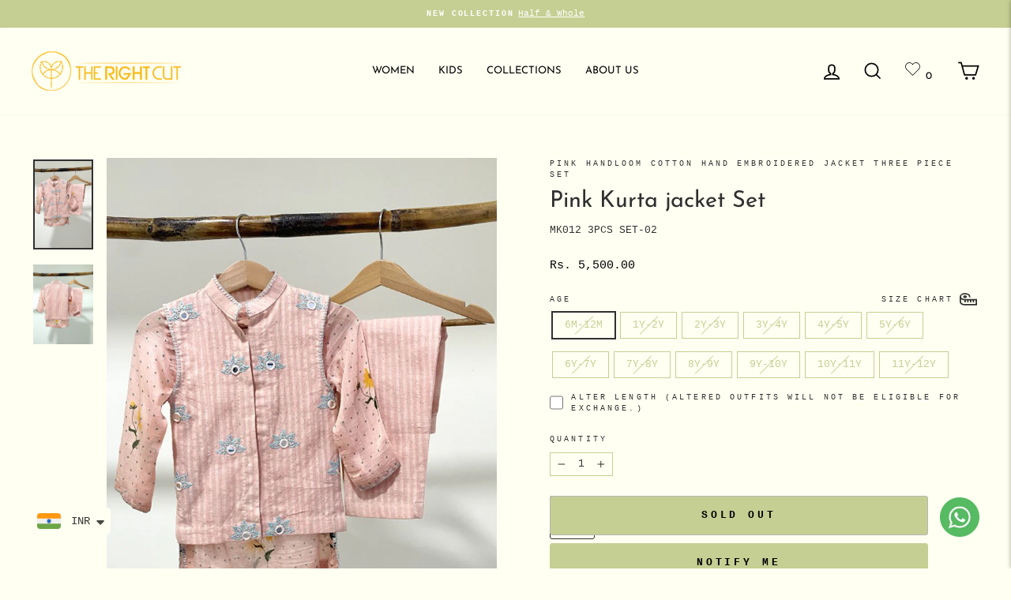

--- FILE ---
content_type: text/html; charset=utf-8
request_url: https://therightcut.in/collections/boys/products/pink-kurta-set
body_size: 36484
content:
<!doctype html>
<html class="no-js" lang="en" dir="ltr">
<head>
  <meta charset="utf-8">
  <meta http-equiv="X-UA-Compatible" content="IE=edge,chrome=1">
  <meta name="viewport" content="width=device-width,initial-scale=1">
  <meta name="theme-color" content="#c6cf93">
  <meta name="google-site-verification" content="3zT_l_N8mmIZmSL4XNYvgt4w0GploZrVHzUZBll-hZs" />
  <link rel="canonical" href="https://therightcut.in/products/pink-kurta-set">
  <link rel="preconnect" href="https://cdn.shopify.com" crossorigin>
  <link rel="preconnect" href="https://fonts.shopifycdn.com" crossorigin>
  <link rel="dns-prefetch" href="https://productreviews.shopifycdn.com">
  <link rel="dns-prefetch" href="https://ajax.googleapis.com">
  <link rel="dns-prefetch" href="https://maps.googleapis.com">
  <link rel="dns-prefetch" href="https://maps.gstatic.com"><link rel="shortcut icon" href="//therightcut.in/cdn/shop/files/favicon_32x32.png?v=1677526864" type="image/png" /><title>Boys hand embroidered mirror work malkha kurta pants set
&ndash; The right cut store
</title>
<meta name="description" content="Boys hand embroidered mirror work malkha kurta pants set for summer weddings"><meta property="og:site_name" content="The right cut store">
  <meta property="og:url" content="https://therightcut.in/products/pink-kurta-set">
  <meta property="og:title" content="Pink Kurta jacket Set">
  <meta property="og:type" content="product">
  <meta property="og:description" content="Boys hand embroidered mirror work malkha kurta pants set for summer weddings"><meta property="og:image" content="http://therightcut.in/cdn/shop/products/https-www-therightcut-in-pink-sunset-kalidar-kurta-set-m032-700x1050_20_13.png?v=1679513257">
    <meta property="og:image:secure_url" content="https://therightcut.in/cdn/shop/products/https-www-therightcut-in-pink-sunset-kalidar-kurta-set-m032-700x1050_20_13.png?v=1679513257">
    <meta property="og:image:width" content="700">
    <meta property="og:image:height" content="1050"><meta name="twitter:site" content="@">
  <meta name="twitter:card" content="summary_large_image">
  <meta name="twitter:title" content="Pink Kurta jacket Set">
  <meta name="twitter:description" content="Boys hand embroidered mirror work malkha kurta pants set for summer weddings">
<style data-shopify>@font-face {
  font-family: "Josefin Sans";
  font-weight: 400;
  font-style: normal;
  font-display: swap;
  src: url("//therightcut.in/cdn/fonts/josefin_sans/josefinsans_n4.70f7efd699799949e6d9f99bc20843a2c86a2e0f.woff2") format("woff2"),
       url("//therightcut.in/cdn/fonts/josefin_sans/josefinsans_n4.35d308a1bdf56e5556bc2ac79702c721e4e2e983.woff") format("woff");
}

  

  
  
  
</style><link href="//therightcut.in/cdn/shop/t/3/assets/theme.css?v=13624685758079499911702626033" rel="stylesheet" type="text/css" media="all" />
<style data-shopify>:root {
    --typeHeaderPrimary: "Josefin Sans";
    --typeHeaderFallback: sans-serif;
    --typeHeaderSize: 34px;
    --typeHeaderWeight: 400;
    --typeHeaderLineHeight: 1.3;
    --typeHeaderSpacing: 0.0em;

    --typeBasePrimary:"SF Mono";
    --typeBaseFallback:Menlo, Consolas, Monaco, Liberation Mono, Lucida Console, monospace, Apple Color Emoji, Segoe UI Emoji, Segoe UI Symbol;
    --typeBaseSize: 13px;
    --typeBaseWeight: 400;
    --typeBaseSpacing: 0.0em;
    --typeBaseLineHeight: 1.4;

    --typeCollectionTitle: 20px;

    --iconWeight: 4px;
    --iconLinecaps: miter;

    
      --buttonRadius: 3px;
    

    --colorGridOverlayOpacity: 0.1;
  }

  .placeholder-content {
    background-image: linear-gradient(100deg, #ffffff 40%, #f7f7f7 63%, #ffffff 79%);
  }</style><script>
    document.documentElement.className = document.documentElement.className.replace('no-js', 'js');

    window.theme = window.theme || {};
    theme.routes = {
      home: "/",
      cart: "/cart.js",
      cartPage: "/cart",
      cartAdd: "/cart/add.js",
      cartChange: "/cart/change.js",
      search: "/search",
      predictive_url: "/search/suggest"
    };
    theme.strings = {
      soldOut: "Sold Out",
      unavailable: "Unavailable",
      inStockLabel: "In stock, ready to ship",
      oneStockLabel: "Low stock - [count] item left",
      otherStockLabel: "Low stock - [count] items left",
      willNotShipUntil: "Ready to ship [date]",
      willBeInStockAfter: "Back in stock [date]",
      waitingForStock: "Inventory on the way",
      savePrice: "Save [saved_amount]",
      cartEmpty: "Your cart is currently empty.",
      cartTermsConfirmation: "You must agree with the terms and conditions of sales to check out",
      searchCollections: "Collections:",
      searchPages: "Pages:",
      searchArticles: "Articles:",
      productFrom: "from ",
      maxQuantity: "You can only have [quantity] of [title] in your cart."
    };
    theme.settings = {
      cartType: "drawer",
      isCustomerTemplate: false,
      moneyFormat: "\u003cspan class=money\u003eRs. {{amount}}\u003c\/span\u003e",
      saveType: "dollar",
      productImageSize: "portrait",
      productImageCover: true,
      predictiveSearch: true,
      predictiveSearchType: "product,article,page,collection",
      predictiveSearchVendor: false,
      predictiveSearchPrice: true,
      quickView: true,
      themeName: 'Impulse',
      themeVersion: "7.2.0"
    };
  </script>

  <script>window.performance && window.performance.mark && window.performance.mark('shopify.content_for_header.start');</script><meta name="google-site-verification" content="penNdWUb7IA45g2kRdianI0AB5JIGm1gHwaUn6jEiIs">
<meta id="shopify-digital-wallet" name="shopify-digital-wallet" content="/71852818727/digital_wallets/dialog">
<meta id="in-context-paypal-metadata" data-shop-id="71852818727" data-venmo-supported="false" data-environment="production" data-locale="en_US" data-paypal-v4="true" data-currency="INR">
<link rel="alternate" type="application/json+oembed" href="https://therightcut.in/products/pink-kurta-set.oembed">
<script async="async" src="/checkouts/internal/preloads.js?locale=en-IN"></script>
<script id="shopify-features" type="application/json">{"accessToken":"2837fb3f96566334e36ba2d0b3a4b36d","betas":["rich-media-storefront-analytics"],"domain":"therightcut.in","predictiveSearch":true,"shopId":71852818727,"locale":"en"}</script>
<script>var Shopify = Shopify || {};
Shopify.shop = "the-right-cut-store.myshopify.com";
Shopify.locale = "en";
Shopify.currency = {"active":"INR","rate":"1.0"};
Shopify.country = "IN";
Shopify.theme = {"name":"Therightcut(27-Feb-2023)","id":143716974887,"schema_name":"Impulse","schema_version":"7.2.0","theme_store_id":857,"role":"main"};
Shopify.theme.handle = "null";
Shopify.theme.style = {"id":null,"handle":null};
Shopify.cdnHost = "therightcut.in/cdn";
Shopify.routes = Shopify.routes || {};
Shopify.routes.root = "/";</script>
<script type="module">!function(o){(o.Shopify=o.Shopify||{}).modules=!0}(window);</script>
<script>!function(o){function n(){var o=[];function n(){o.push(Array.prototype.slice.apply(arguments))}return n.q=o,n}var t=o.Shopify=o.Shopify||{};t.loadFeatures=n(),t.autoloadFeatures=n()}(window);</script>
<script id="shop-js-analytics" type="application/json">{"pageType":"product"}</script>
<script defer="defer" async type="module" src="//therightcut.in/cdn/shopifycloud/shop-js/modules/v2/client.init-shop-cart-sync_BT-GjEfc.en.esm.js"></script>
<script defer="defer" async type="module" src="//therightcut.in/cdn/shopifycloud/shop-js/modules/v2/chunk.common_D58fp_Oc.esm.js"></script>
<script defer="defer" async type="module" src="//therightcut.in/cdn/shopifycloud/shop-js/modules/v2/chunk.modal_xMitdFEc.esm.js"></script>
<script type="module">
  await import("//therightcut.in/cdn/shopifycloud/shop-js/modules/v2/client.init-shop-cart-sync_BT-GjEfc.en.esm.js");
await import("//therightcut.in/cdn/shopifycloud/shop-js/modules/v2/chunk.common_D58fp_Oc.esm.js");
await import("//therightcut.in/cdn/shopifycloud/shop-js/modules/v2/chunk.modal_xMitdFEc.esm.js");

  window.Shopify.SignInWithShop?.initShopCartSync?.({"fedCMEnabled":true,"windoidEnabled":true});

</script>
<script>(function() {
  var isLoaded = false;
  function asyncLoad() {
    if (isLoaded) return;
    isLoaded = true;
    var urls = ["https:\/\/chimpstatic.com\/mcjs-connected\/js\/users\/8a353c46869c39b59b6d203b6\/14521d06a6489209786458006.js?shop=the-right-cut-store.myshopify.com","https:\/\/cdn.shopify.com\/s\/files\/1\/0449\/2568\/1820\/t\/4\/assets\/booster_currency.js?v=1624978055\u0026shop=the-right-cut-store.myshopify.com","https:\/\/cdn.shopify.com\/s\/files\/1\/0449\/2568\/1820\/t\/4\/assets\/booster_currency.js?v=1624978055\u0026shop=the-right-cut-store.myshopify.com","https:\/\/cdn.shopify.com\/s\/files\/1\/0683\/1371\/0892\/files\/superlemon-prod-June-9.js?v=1686574524\u0026shop=the-right-cut-store.myshopify.com"];
    for (var i = 0; i < urls.length; i++) {
      var s = document.createElement('script');
      s.type = 'text/javascript';
      s.async = true;
      s.src = urls[i];
      var x = document.getElementsByTagName('script')[0];
      x.parentNode.insertBefore(s, x);
    }
  };
  if(window.attachEvent) {
    window.attachEvent('onload', asyncLoad);
  } else {
    window.addEventListener('load', asyncLoad, false);
  }
})();</script>
<script id="__st">var __st={"a":71852818727,"offset":19800,"reqid":"2a567d32-d645-4bf6-baf1-8b7485417cc1-1769096636","pageurl":"therightcut.in\/collections\/boys\/products\/pink-kurta-set","u":"e086d07a3a07","p":"product","rtyp":"product","rid":8189397893415};</script>
<script>window.ShopifyPaypalV4VisibilityTracking = true;</script>
<script id="captcha-bootstrap">!function(){'use strict';const t='contact',e='account',n='new_comment',o=[[t,t],['blogs',n],['comments',n],[t,'customer']],c=[[e,'customer_login'],[e,'guest_login'],[e,'recover_customer_password'],[e,'create_customer']],r=t=>t.map((([t,e])=>`form[action*='/${t}']:not([data-nocaptcha='true']) input[name='form_type'][value='${e}']`)).join(','),a=t=>()=>t?[...document.querySelectorAll(t)].map((t=>t.form)):[];function s(){const t=[...o],e=r(t);return a(e)}const i='password',u='form_key',d=['recaptcha-v3-token','g-recaptcha-response','h-captcha-response',i],f=()=>{try{return window.sessionStorage}catch{return}},m='__shopify_v',_=t=>t.elements[u];function p(t,e,n=!1){try{const o=window.sessionStorage,c=JSON.parse(o.getItem(e)),{data:r}=function(t){const{data:e,action:n}=t;return t[m]||n?{data:e,action:n}:{data:t,action:n}}(c);for(const[e,n]of Object.entries(r))t.elements[e]&&(t.elements[e].value=n);n&&o.removeItem(e)}catch(o){console.error('form repopulation failed',{error:o})}}const l='form_type',E='cptcha';function T(t){t.dataset[E]=!0}const w=window,h=w.document,L='Shopify',v='ce_forms',y='captcha';let A=!1;((t,e)=>{const n=(g='f06e6c50-85a8-45c8-87d0-21a2b65856fe',I='https://cdn.shopify.com/shopifycloud/storefront-forms-hcaptcha/ce_storefront_forms_captcha_hcaptcha.v1.5.2.iife.js',D={infoText:'Protected by hCaptcha',privacyText:'Privacy',termsText:'Terms'},(t,e,n)=>{const o=w[L][v],c=o.bindForm;if(c)return c(t,g,e,D).then(n);var r;o.q.push([[t,g,e,D],n]),r=I,A||(h.body.append(Object.assign(h.createElement('script'),{id:'captcha-provider',async:!0,src:r})),A=!0)});var g,I,D;w[L]=w[L]||{},w[L][v]=w[L][v]||{},w[L][v].q=[],w[L][y]=w[L][y]||{},w[L][y].protect=function(t,e){n(t,void 0,e),T(t)},Object.freeze(w[L][y]),function(t,e,n,w,h,L){const[v,y,A,g]=function(t,e,n){const i=e?o:[],u=t?c:[],d=[...i,...u],f=r(d),m=r(i),_=r(d.filter((([t,e])=>n.includes(e))));return[a(f),a(m),a(_),s()]}(w,h,L),I=t=>{const e=t.target;return e instanceof HTMLFormElement?e:e&&e.form},D=t=>v().includes(t);t.addEventListener('submit',(t=>{const e=I(t);if(!e)return;const n=D(e)&&!e.dataset.hcaptchaBound&&!e.dataset.recaptchaBound,o=_(e),c=g().includes(e)&&(!o||!o.value);(n||c)&&t.preventDefault(),c&&!n&&(function(t){try{if(!f())return;!function(t){const e=f();if(!e)return;const n=_(t);if(!n)return;const o=n.value;o&&e.removeItem(o)}(t);const e=Array.from(Array(32),(()=>Math.random().toString(36)[2])).join('');!function(t,e){_(t)||t.append(Object.assign(document.createElement('input'),{type:'hidden',name:u})),t.elements[u].value=e}(t,e),function(t,e){const n=f();if(!n)return;const o=[...t.querySelectorAll(`input[type='${i}']`)].map((({name:t})=>t)),c=[...d,...o],r={};for(const[a,s]of new FormData(t).entries())c.includes(a)||(r[a]=s);n.setItem(e,JSON.stringify({[m]:1,action:t.action,data:r}))}(t,e)}catch(e){console.error('failed to persist form',e)}}(e),e.submit())}));const S=(t,e)=>{t&&!t.dataset[E]&&(n(t,e.some((e=>e===t))),T(t))};for(const o of['focusin','change'])t.addEventListener(o,(t=>{const e=I(t);D(e)&&S(e,y())}));const B=e.get('form_key'),M=e.get(l),P=B&&M;t.addEventListener('DOMContentLoaded',(()=>{const t=y();if(P)for(const e of t)e.elements[l].value===M&&p(e,B);[...new Set([...A(),...v().filter((t=>'true'===t.dataset.shopifyCaptcha))])].forEach((e=>S(e,t)))}))}(h,new URLSearchParams(w.location.search),n,t,e,['guest_login'])})(!0,!0)}();</script>
<script integrity="sha256-4kQ18oKyAcykRKYeNunJcIwy7WH5gtpwJnB7kiuLZ1E=" data-source-attribution="shopify.loadfeatures" defer="defer" src="//therightcut.in/cdn/shopifycloud/storefront/assets/storefront/load_feature-a0a9edcb.js" crossorigin="anonymous"></script>
<script data-source-attribution="shopify.dynamic_checkout.dynamic.init">var Shopify=Shopify||{};Shopify.PaymentButton=Shopify.PaymentButton||{isStorefrontPortableWallets:!0,init:function(){window.Shopify.PaymentButton.init=function(){};var t=document.createElement("script");t.src="https://therightcut.in/cdn/shopifycloud/portable-wallets/latest/portable-wallets.en.js",t.type="module",document.head.appendChild(t)}};
</script>
<script data-source-attribution="shopify.dynamic_checkout.buyer_consent">
  function portableWalletsHideBuyerConsent(e){var t=document.getElementById("shopify-buyer-consent"),n=document.getElementById("shopify-subscription-policy-button");t&&n&&(t.classList.add("hidden"),t.setAttribute("aria-hidden","true"),n.removeEventListener("click",e))}function portableWalletsShowBuyerConsent(e){var t=document.getElementById("shopify-buyer-consent"),n=document.getElementById("shopify-subscription-policy-button");t&&n&&(t.classList.remove("hidden"),t.removeAttribute("aria-hidden"),n.addEventListener("click",e))}window.Shopify?.PaymentButton&&(window.Shopify.PaymentButton.hideBuyerConsent=portableWalletsHideBuyerConsent,window.Shopify.PaymentButton.showBuyerConsent=portableWalletsShowBuyerConsent);
</script>
<script>
  function portableWalletsCleanup(e){e&&e.src&&console.error("Failed to load portable wallets script "+e.src);var t=document.querySelectorAll("shopify-accelerated-checkout .shopify-payment-button__skeleton, shopify-accelerated-checkout-cart .wallet-cart-button__skeleton"),e=document.getElementById("shopify-buyer-consent");for(let e=0;e<t.length;e++)t[e].remove();e&&e.remove()}function portableWalletsNotLoadedAsModule(e){e instanceof ErrorEvent&&"string"==typeof e.message&&e.message.includes("import.meta")&&"string"==typeof e.filename&&e.filename.includes("portable-wallets")&&(window.removeEventListener("error",portableWalletsNotLoadedAsModule),window.Shopify.PaymentButton.failedToLoad=e,"loading"===document.readyState?document.addEventListener("DOMContentLoaded",window.Shopify.PaymentButton.init):window.Shopify.PaymentButton.init())}window.addEventListener("error",portableWalletsNotLoadedAsModule);
</script>

<script type="module" src="https://therightcut.in/cdn/shopifycloud/portable-wallets/latest/portable-wallets.en.js" onError="portableWalletsCleanup(this)" crossorigin="anonymous"></script>
<script nomodule>
  document.addEventListener("DOMContentLoaded", portableWalletsCleanup);
</script>

<link id="shopify-accelerated-checkout-styles" rel="stylesheet" media="screen" href="https://therightcut.in/cdn/shopifycloud/portable-wallets/latest/accelerated-checkout-backwards-compat.css" crossorigin="anonymous">
<style id="shopify-accelerated-checkout-cart">
        #shopify-buyer-consent {
  margin-top: 1em;
  display: inline-block;
  width: 100%;
}

#shopify-buyer-consent.hidden {
  display: none;
}

#shopify-subscription-policy-button {
  background: none;
  border: none;
  padding: 0;
  text-decoration: underline;
  font-size: inherit;
  cursor: pointer;
}

#shopify-subscription-policy-button::before {
  box-shadow: none;
}

      </style>

<script>window.performance && window.performance.mark && window.performance.mark('shopify.content_for_header.end');</script>

  <script src="//therightcut.in/cdn/shop/t/3/assets/vendor-scripts-v11.js" defer="defer"></script><script src="//therightcut.in/cdn/shop/t/3/assets/theme.js?v=69269031836924037481680025215" defer="defer"></script>

<!--  Google Analytics Code  -->
  <meta name="google-site-verification" content="UEMrawUdeu-OcZbkJ5PpY3OsD08KdUurseSAwjeO4YM" /><script type="text/javascript">
    (function(c,l,a,r,i,t,y){
        c[a]=c[a]||function(){(c[a].q=c[a].q||[]).push(arguments)};
        t=l.createElement(r);t.async=1;t.src="https://www.clarity.ms/tag/"+i;
        y=l.getElementsByTagName(r)[0];y.parentNode.insertBefore(t,y);
    })(window, document, "clarity", "script", "bvon7zrma9");
</script>
<meta name="google-site-verification" content="penNdWUb7IA45g2kRdianI0AB5JIGm1gHwaUn6jEiIs" />

<script async src="https://www.googletagmanager.com/gtag/js?id=AW-661817834"></script>
<script>
  window.dataLayer = window.dataLayer || [];
  function gtag(){dataLayer.push(arguments);}
  gtag('js', new Date());

  gtag('config', 'AW-661817834');
</script>


<!-- End Google Tag Manager --> <!-- Google Tag Manager -->
<script>(function(w,d,s,l,i){w[l]=w[l]||[];w[l].push({'gtm.start':
new Date().getTime(),event:'gtm.js'});var f=d.getElementsByTagName(s)[0],
j=d.createElement(s),dl=l!='dataLayer'?'&l='+l:'';j.async=true;j.src=
'https://www.googletagmanager.com/gtm.js?id='+i+dl;f.parentNode.insertBefore(j,f);
})(window,document,'script','dataLayer','GTM-KN7XWXW3');</script>
<!-- End Google Tag Manager -->

<script src="https://cdn.shopify.com/extensions/a9a32278-85fd-435d-a2e4-15afbc801656/nova-multi-currency-converter-1/assets/nova-cur-app-embed.js" type="text/javascript" defer="defer"></script>
<link href="https://cdn.shopify.com/extensions/a9a32278-85fd-435d-a2e4-15afbc801656/nova-multi-currency-converter-1/assets/nova-cur.css" rel="stylesheet" type="text/css" media="all">
<link href="https://cdn.shopify.com/extensions/019b7315-273a-71f2-af67-0d43dab6018a/iwish-633/assets/main.505ed1e9.chunk.css" rel="stylesheet" type="text/css" media="all">
<link href="https://monorail-edge.shopifysvc.com" rel="dns-prefetch">
<script>(function(){if ("sendBeacon" in navigator && "performance" in window) {try {var session_token_from_headers = performance.getEntriesByType('navigation')[0].serverTiming.find(x => x.name == '_s').description;} catch {var session_token_from_headers = undefined;}var session_cookie_matches = document.cookie.match(/_shopify_s=([^;]*)/);var session_token_from_cookie = session_cookie_matches && session_cookie_matches.length === 2 ? session_cookie_matches[1] : "";var session_token = session_token_from_headers || session_token_from_cookie || "";function handle_abandonment_event(e) {var entries = performance.getEntries().filter(function(entry) {return /monorail-edge.shopifysvc.com/.test(entry.name);});if (!window.abandonment_tracked && entries.length === 0) {window.abandonment_tracked = true;var currentMs = Date.now();var navigation_start = performance.timing.navigationStart;var payload = {shop_id: 71852818727,url: window.location.href,navigation_start,duration: currentMs - navigation_start,session_token,page_type: "product"};window.navigator.sendBeacon("https://monorail-edge.shopifysvc.com/v1/produce", JSON.stringify({schema_id: "online_store_buyer_site_abandonment/1.1",payload: payload,metadata: {event_created_at_ms: currentMs,event_sent_at_ms: currentMs}}));}}window.addEventListener('pagehide', handle_abandonment_event);}}());</script>
<script id="web-pixels-manager-setup">(function e(e,d,r,n,o){if(void 0===o&&(o={}),!Boolean(null===(a=null===(i=window.Shopify)||void 0===i?void 0:i.analytics)||void 0===a?void 0:a.replayQueue)){var i,a;window.Shopify=window.Shopify||{};var t=window.Shopify;t.analytics=t.analytics||{};var s=t.analytics;s.replayQueue=[],s.publish=function(e,d,r){return s.replayQueue.push([e,d,r]),!0};try{self.performance.mark("wpm:start")}catch(e){}var l=function(){var e={modern:/Edge?\/(1{2}[4-9]|1[2-9]\d|[2-9]\d{2}|\d{4,})\.\d+(\.\d+|)|Firefox\/(1{2}[4-9]|1[2-9]\d|[2-9]\d{2}|\d{4,})\.\d+(\.\d+|)|Chrom(ium|e)\/(9{2}|\d{3,})\.\d+(\.\d+|)|(Maci|X1{2}).+ Version\/(15\.\d+|(1[6-9]|[2-9]\d|\d{3,})\.\d+)([,.]\d+|)( \(\w+\)|)( Mobile\/\w+|) Safari\/|Chrome.+OPR\/(9{2}|\d{3,})\.\d+\.\d+|(CPU[ +]OS|iPhone[ +]OS|CPU[ +]iPhone|CPU IPhone OS|CPU iPad OS)[ +]+(15[._]\d+|(1[6-9]|[2-9]\d|\d{3,})[._]\d+)([._]\d+|)|Android:?[ /-](13[3-9]|1[4-9]\d|[2-9]\d{2}|\d{4,})(\.\d+|)(\.\d+|)|Android.+Firefox\/(13[5-9]|1[4-9]\d|[2-9]\d{2}|\d{4,})\.\d+(\.\d+|)|Android.+Chrom(ium|e)\/(13[3-9]|1[4-9]\d|[2-9]\d{2}|\d{4,})\.\d+(\.\d+|)|SamsungBrowser\/([2-9]\d|\d{3,})\.\d+/,legacy:/Edge?\/(1[6-9]|[2-9]\d|\d{3,})\.\d+(\.\d+|)|Firefox\/(5[4-9]|[6-9]\d|\d{3,})\.\d+(\.\d+|)|Chrom(ium|e)\/(5[1-9]|[6-9]\d|\d{3,})\.\d+(\.\d+|)([\d.]+$|.*Safari\/(?![\d.]+ Edge\/[\d.]+$))|(Maci|X1{2}).+ Version\/(10\.\d+|(1[1-9]|[2-9]\d|\d{3,})\.\d+)([,.]\d+|)( \(\w+\)|)( Mobile\/\w+|) Safari\/|Chrome.+OPR\/(3[89]|[4-9]\d|\d{3,})\.\d+\.\d+|(CPU[ +]OS|iPhone[ +]OS|CPU[ +]iPhone|CPU IPhone OS|CPU iPad OS)[ +]+(10[._]\d+|(1[1-9]|[2-9]\d|\d{3,})[._]\d+)([._]\d+|)|Android:?[ /-](13[3-9]|1[4-9]\d|[2-9]\d{2}|\d{4,})(\.\d+|)(\.\d+|)|Mobile Safari.+OPR\/([89]\d|\d{3,})\.\d+\.\d+|Android.+Firefox\/(13[5-9]|1[4-9]\d|[2-9]\d{2}|\d{4,})\.\d+(\.\d+|)|Android.+Chrom(ium|e)\/(13[3-9]|1[4-9]\d|[2-9]\d{2}|\d{4,})\.\d+(\.\d+|)|Android.+(UC? ?Browser|UCWEB|U3)[ /]?(15\.([5-9]|\d{2,})|(1[6-9]|[2-9]\d|\d{3,})\.\d+)\.\d+|SamsungBrowser\/(5\.\d+|([6-9]|\d{2,})\.\d+)|Android.+MQ{2}Browser\/(14(\.(9|\d{2,})|)|(1[5-9]|[2-9]\d|\d{3,})(\.\d+|))(\.\d+|)|K[Aa][Ii]OS\/(3\.\d+|([4-9]|\d{2,})\.\d+)(\.\d+|)/},d=e.modern,r=e.legacy,n=navigator.userAgent;return n.match(d)?"modern":n.match(r)?"legacy":"unknown"}(),u="modern"===l?"modern":"legacy",c=(null!=n?n:{modern:"",legacy:""})[u],f=function(e){return[e.baseUrl,"/wpm","/b",e.hashVersion,"modern"===e.buildTarget?"m":"l",".js"].join("")}({baseUrl:d,hashVersion:r,buildTarget:u}),m=function(e){var d=e.version,r=e.bundleTarget,n=e.surface,o=e.pageUrl,i=e.monorailEndpoint;return{emit:function(e){var a=e.status,t=e.errorMsg,s=(new Date).getTime(),l=JSON.stringify({metadata:{event_sent_at_ms:s},events:[{schema_id:"web_pixels_manager_load/3.1",payload:{version:d,bundle_target:r,page_url:o,status:a,surface:n,error_msg:t},metadata:{event_created_at_ms:s}}]});if(!i)return console&&console.warn&&console.warn("[Web Pixels Manager] No Monorail endpoint provided, skipping logging."),!1;try{return self.navigator.sendBeacon.bind(self.navigator)(i,l)}catch(e){}var u=new XMLHttpRequest;try{return u.open("POST",i,!0),u.setRequestHeader("Content-Type","text/plain"),u.send(l),!0}catch(e){return console&&console.warn&&console.warn("[Web Pixels Manager] Got an unhandled error while logging to Monorail."),!1}}}}({version:r,bundleTarget:l,surface:e.surface,pageUrl:self.location.href,monorailEndpoint:e.monorailEndpoint});try{o.browserTarget=l,function(e){var d=e.src,r=e.async,n=void 0===r||r,o=e.onload,i=e.onerror,a=e.sri,t=e.scriptDataAttributes,s=void 0===t?{}:t,l=document.createElement("script"),u=document.querySelector("head"),c=document.querySelector("body");if(l.async=n,l.src=d,a&&(l.integrity=a,l.crossOrigin="anonymous"),s)for(var f in s)if(Object.prototype.hasOwnProperty.call(s,f))try{l.dataset[f]=s[f]}catch(e){}if(o&&l.addEventListener("load",o),i&&l.addEventListener("error",i),u)u.appendChild(l);else{if(!c)throw new Error("Did not find a head or body element to append the script");c.appendChild(l)}}({src:f,async:!0,onload:function(){if(!function(){var e,d;return Boolean(null===(d=null===(e=window.Shopify)||void 0===e?void 0:e.analytics)||void 0===d?void 0:d.initialized)}()){var d=window.webPixelsManager.init(e)||void 0;if(d){var r=window.Shopify.analytics;r.replayQueue.forEach((function(e){var r=e[0],n=e[1],o=e[2];d.publishCustomEvent(r,n,o)})),r.replayQueue=[],r.publish=d.publishCustomEvent,r.visitor=d.visitor,r.initialized=!0}}},onerror:function(){return m.emit({status:"failed",errorMsg:"".concat(f," has failed to load")})},sri:function(e){var d=/^sha384-[A-Za-z0-9+/=]+$/;return"string"==typeof e&&d.test(e)}(c)?c:"",scriptDataAttributes:o}),m.emit({status:"loading"})}catch(e){m.emit({status:"failed",errorMsg:(null==e?void 0:e.message)||"Unknown error"})}}})({shopId: 71852818727,storefrontBaseUrl: "https://therightcut.in",extensionsBaseUrl: "https://extensions.shopifycdn.com/cdn/shopifycloud/web-pixels-manager",monorailEndpoint: "https://monorail-edge.shopifysvc.com/unstable/produce_batch",surface: "storefront-renderer",enabledBetaFlags: ["2dca8a86"],webPixelsConfigList: [{"id":"756646183","configuration":"{\"config\":\"{\\\"pixel_id\\\":\\\"G-J17TF1XNG4\\\",\\\"target_country\\\":\\\"IN\\\",\\\"gtag_events\\\":[{\\\"type\\\":\\\"begin_checkout\\\",\\\"action_label\\\":\\\"G-J17TF1XNG4\\\"},{\\\"type\\\":\\\"search\\\",\\\"action_label\\\":\\\"G-J17TF1XNG4\\\"},{\\\"type\\\":\\\"view_item\\\",\\\"action_label\\\":[\\\"G-J17TF1XNG4\\\",\\\"MC-3QL6DSFB6X\\\"]},{\\\"type\\\":\\\"purchase\\\",\\\"action_label\\\":[\\\"G-J17TF1XNG4\\\",\\\"MC-3QL6DSFB6X\\\"]},{\\\"type\\\":\\\"page_view\\\",\\\"action_label\\\":[\\\"G-J17TF1XNG4\\\",\\\"MC-3QL6DSFB6X\\\"]},{\\\"type\\\":\\\"add_payment_info\\\",\\\"action_label\\\":\\\"G-J17TF1XNG4\\\"},{\\\"type\\\":\\\"add_to_cart\\\",\\\"action_label\\\":\\\"G-J17TF1XNG4\\\"}],\\\"enable_monitoring_mode\\\":false}\"}","eventPayloadVersion":"v1","runtimeContext":"OPEN","scriptVersion":"b2a88bafab3e21179ed38636efcd8a93","type":"APP","apiClientId":1780363,"privacyPurposes":[],"dataSharingAdjustments":{"protectedCustomerApprovalScopes":["read_customer_address","read_customer_email","read_customer_name","read_customer_personal_data","read_customer_phone"]}},{"id":"254804263","configuration":"{\"pixel_id\":\"348704412428099\",\"pixel_type\":\"facebook_pixel\",\"metaapp_system_user_token\":\"-\"}","eventPayloadVersion":"v1","runtimeContext":"OPEN","scriptVersion":"ca16bc87fe92b6042fbaa3acc2fbdaa6","type":"APP","apiClientId":2329312,"privacyPurposes":["ANALYTICS","MARKETING","SALE_OF_DATA"],"dataSharingAdjustments":{"protectedCustomerApprovalScopes":["read_customer_address","read_customer_email","read_customer_name","read_customer_personal_data","read_customer_phone"]}},{"id":"shopify-app-pixel","configuration":"{}","eventPayloadVersion":"v1","runtimeContext":"STRICT","scriptVersion":"0450","apiClientId":"shopify-pixel","type":"APP","privacyPurposes":["ANALYTICS","MARKETING"]},{"id":"shopify-custom-pixel","eventPayloadVersion":"v1","runtimeContext":"LAX","scriptVersion":"0450","apiClientId":"shopify-pixel","type":"CUSTOM","privacyPurposes":["ANALYTICS","MARKETING"]}],isMerchantRequest: false,initData: {"shop":{"name":"The right cut store","paymentSettings":{"currencyCode":"INR"},"myshopifyDomain":"the-right-cut-store.myshopify.com","countryCode":"IN","storefrontUrl":"https:\/\/therightcut.in"},"customer":null,"cart":null,"checkout":null,"productVariants":[{"price":{"amount":5500.0,"currencyCode":"INR"},"product":{"title":"Pink Kurta jacket Set","vendor":"vendor-unknown","id":"8189397893415","untranslatedTitle":"Pink Kurta jacket Set","url":"\/products\/pink-kurta-set","type":"Boys Kurta Sets"},"id":"44717946798375","image":{"src":"\/\/therightcut.in\/cdn\/shop\/products\/https-www-therightcut-in-pink-sunset-kalidar-kurta-set-m032-700x1050_20_13.png?v=1679513257"},"sku":"MK012 3PCS SET-02","title":"6M-12M","untranslatedTitle":"6M-12M"},{"price":{"amount":5500.0,"currencyCode":"INR"},"product":{"title":"Pink Kurta jacket Set","vendor":"vendor-unknown","id":"8189397893415","untranslatedTitle":"Pink Kurta jacket Set","url":"\/products\/pink-kurta-set","type":"Boys Kurta Sets"},"id":"44717946831143","image":{"src":"\/\/therightcut.in\/cdn\/shop\/products\/https-www-therightcut-in-pink-sunset-kalidar-kurta-set-m032-700x1050_20_13.png?v=1679513257"},"sku":"MK012 3PCS SET-03","title":"1Y-2Y","untranslatedTitle":"1Y-2Y"},{"price":{"amount":5500.0,"currencyCode":"INR"},"product":{"title":"Pink Kurta jacket Set","vendor":"vendor-unknown","id":"8189397893415","untranslatedTitle":"Pink Kurta jacket Set","url":"\/products\/pink-kurta-set","type":"Boys Kurta Sets"},"id":"44717946863911","image":{"src":"\/\/therightcut.in\/cdn\/shop\/products\/https-www-therightcut-in-pink-sunset-kalidar-kurta-set-m032-700x1050_20_13.png?v=1679513257"},"sku":"MK012 3PCS SET-04","title":"2Y-3Y","untranslatedTitle":"2Y-3Y"},{"price":{"amount":7000.0,"currencyCode":"INR"},"product":{"title":"Pink Kurta jacket Set","vendor":"vendor-unknown","id":"8189397893415","untranslatedTitle":"Pink Kurta jacket Set","url":"\/products\/pink-kurta-set","type":"Boys Kurta Sets"},"id":"44717946896679","image":{"src":"\/\/therightcut.in\/cdn\/shop\/products\/https-www-therightcut-in-pink-sunset-kalidar-kurta-set-m032-700x1050_20_13.png?v=1679513257"},"sku":"MK012 3PCS SET-05","title":"3Y-4Y","untranslatedTitle":"3Y-4Y"},{"price":{"amount":7000.0,"currencyCode":"INR"},"product":{"title":"Pink Kurta jacket Set","vendor":"vendor-unknown","id":"8189397893415","untranslatedTitle":"Pink Kurta jacket Set","url":"\/products\/pink-kurta-set","type":"Boys Kurta Sets"},"id":"44717946929447","image":{"src":"\/\/therightcut.in\/cdn\/shop\/products\/https-www-therightcut-in-pink-sunset-kalidar-kurta-set-m032-700x1050_20_13.png?v=1679513257"},"sku":"MK012 3PCS SET-06","title":"4Y-5Y","untranslatedTitle":"4Y-5Y"},{"price":{"amount":7000.0,"currencyCode":"INR"},"product":{"title":"Pink Kurta jacket Set","vendor":"vendor-unknown","id":"8189397893415","untranslatedTitle":"Pink Kurta jacket Set","url":"\/products\/pink-kurta-set","type":"Boys Kurta Sets"},"id":"44717946962215","image":{"src":"\/\/therightcut.in\/cdn\/shop\/products\/https-www-therightcut-in-pink-sunset-kalidar-kurta-set-m032-700x1050_20_13.png?v=1679513257"},"sku":"MK012 3PCS SET-07","title":"5Y-6Y","untranslatedTitle":"5Y-6Y"},{"price":{"amount":7000.0,"currencyCode":"INR"},"product":{"title":"Pink Kurta jacket Set","vendor":"vendor-unknown","id":"8189397893415","untranslatedTitle":"Pink Kurta jacket Set","url":"\/products\/pink-kurta-set","type":"Boys Kurta Sets"},"id":"44717946994983","image":{"src":"\/\/therightcut.in\/cdn\/shop\/products\/https-www-therightcut-in-pink-sunset-kalidar-kurta-set-m032-700x1050_20_13.png?v=1679513257"},"sku":"MK012 3PCS SET-08","title":"6Y-7Y","untranslatedTitle":"6Y-7Y"},{"price":{"amount":8500.0,"currencyCode":"INR"},"product":{"title":"Pink Kurta jacket Set","vendor":"vendor-unknown","id":"8189397893415","untranslatedTitle":"Pink Kurta jacket Set","url":"\/products\/pink-kurta-set","type":"Boys Kurta Sets"},"id":"44717947027751","image":{"src":"\/\/therightcut.in\/cdn\/shop\/products\/https-www-therightcut-in-pink-sunset-kalidar-kurta-set-m032-700x1050_20_13.png?v=1679513257"},"sku":"MK012 3PCS SET-09","title":"7Y-8Y","untranslatedTitle":"7Y-8Y"},{"price":{"amount":8500.0,"currencyCode":"INR"},"product":{"title":"Pink Kurta jacket Set","vendor":"vendor-unknown","id":"8189397893415","untranslatedTitle":"Pink Kurta jacket Set","url":"\/products\/pink-kurta-set","type":"Boys Kurta Sets"},"id":"44717947060519","image":{"src":"\/\/therightcut.in\/cdn\/shop\/products\/https-www-therightcut-in-pink-sunset-kalidar-kurta-set-m032-700x1050_20_13.png?v=1679513257"},"sku":"MK012 3PCS SET-10","title":"8Y-9Y","untranslatedTitle":"8Y-9Y"},{"price":{"amount":8500.0,"currencyCode":"INR"},"product":{"title":"Pink Kurta jacket Set","vendor":"vendor-unknown","id":"8189397893415","untranslatedTitle":"Pink Kurta jacket Set","url":"\/products\/pink-kurta-set","type":"Boys Kurta Sets"},"id":"44717947093287","image":{"src":"\/\/therightcut.in\/cdn\/shop\/products\/https-www-therightcut-in-pink-sunset-kalidar-kurta-set-m032-700x1050_20_13.png?v=1679513257"},"sku":"MK012 3PCS SET-11","title":"9Y-10Y","untranslatedTitle":"9Y-10Y"},{"price":{"amount":9500.0,"currencyCode":"INR"},"product":{"title":"Pink Kurta jacket Set","vendor":"vendor-unknown","id":"8189397893415","untranslatedTitle":"Pink Kurta jacket Set","url":"\/products\/pink-kurta-set","type":"Boys Kurta Sets"},"id":"44717947126055","image":{"src":"\/\/therightcut.in\/cdn\/shop\/products\/https-www-therightcut-in-pink-sunset-kalidar-kurta-set-m032-700x1050_20_13.png?v=1679513257"},"sku":"MK012 3PCS SET-12","title":"10Y-11Y","untranslatedTitle":"10Y-11Y"},{"price":{"amount":9500.0,"currencyCode":"INR"},"product":{"title":"Pink Kurta jacket Set","vendor":"vendor-unknown","id":"8189397893415","untranslatedTitle":"Pink Kurta jacket Set","url":"\/products\/pink-kurta-set","type":"Boys Kurta Sets"},"id":"44717947158823","image":{"src":"\/\/therightcut.in\/cdn\/shop\/products\/https-www-therightcut-in-pink-sunset-kalidar-kurta-set-m032-700x1050_20_13.png?v=1679513257"},"sku":"MK012 3PCS SET-13","title":"11Y-12Y","untranslatedTitle":"11Y-12Y"}],"purchasingCompany":null},},"https://therightcut.in/cdn","fcfee988w5aeb613cpc8e4bc33m6693e112",{"modern":"","legacy":""},{"shopId":"71852818727","storefrontBaseUrl":"https:\/\/therightcut.in","extensionBaseUrl":"https:\/\/extensions.shopifycdn.com\/cdn\/shopifycloud\/web-pixels-manager","surface":"storefront-renderer","enabledBetaFlags":"[\"2dca8a86\"]","isMerchantRequest":"false","hashVersion":"fcfee988w5aeb613cpc8e4bc33m6693e112","publish":"custom","events":"[[\"page_viewed\",{}],[\"product_viewed\",{\"productVariant\":{\"price\":{\"amount\":5500.0,\"currencyCode\":\"INR\"},\"product\":{\"title\":\"Pink Kurta jacket Set\",\"vendor\":\"vendor-unknown\",\"id\":\"8189397893415\",\"untranslatedTitle\":\"Pink Kurta jacket Set\",\"url\":\"\/products\/pink-kurta-set\",\"type\":\"Boys Kurta Sets\"},\"id\":\"44717946798375\",\"image\":{\"src\":\"\/\/therightcut.in\/cdn\/shop\/products\/https-www-therightcut-in-pink-sunset-kalidar-kurta-set-m032-700x1050_20_13.png?v=1679513257\"},\"sku\":\"MK012 3PCS SET-02\",\"title\":\"6M-12M\",\"untranslatedTitle\":\"6M-12M\"}}]]"});</script><script>
  window.ShopifyAnalytics = window.ShopifyAnalytics || {};
  window.ShopifyAnalytics.meta = window.ShopifyAnalytics.meta || {};
  window.ShopifyAnalytics.meta.currency = 'INR';
  var meta = {"product":{"id":8189397893415,"gid":"gid:\/\/shopify\/Product\/8189397893415","vendor":"vendor-unknown","type":"Boys Kurta Sets","handle":"pink-kurta-set","variants":[{"id":44717946798375,"price":550000,"name":"Pink Kurta jacket Set - 6M-12M","public_title":"6M-12M","sku":"MK012 3PCS SET-02"},{"id":44717946831143,"price":550000,"name":"Pink Kurta jacket Set - 1Y-2Y","public_title":"1Y-2Y","sku":"MK012 3PCS SET-03"},{"id":44717946863911,"price":550000,"name":"Pink Kurta jacket Set - 2Y-3Y","public_title":"2Y-3Y","sku":"MK012 3PCS SET-04"},{"id":44717946896679,"price":700000,"name":"Pink Kurta jacket Set - 3Y-4Y","public_title":"3Y-4Y","sku":"MK012 3PCS SET-05"},{"id":44717946929447,"price":700000,"name":"Pink Kurta jacket Set - 4Y-5Y","public_title":"4Y-5Y","sku":"MK012 3PCS SET-06"},{"id":44717946962215,"price":700000,"name":"Pink Kurta jacket Set - 5Y-6Y","public_title":"5Y-6Y","sku":"MK012 3PCS SET-07"},{"id":44717946994983,"price":700000,"name":"Pink Kurta jacket Set - 6Y-7Y","public_title":"6Y-7Y","sku":"MK012 3PCS SET-08"},{"id":44717947027751,"price":850000,"name":"Pink Kurta jacket Set - 7Y-8Y","public_title":"7Y-8Y","sku":"MK012 3PCS SET-09"},{"id":44717947060519,"price":850000,"name":"Pink Kurta jacket Set - 8Y-9Y","public_title":"8Y-9Y","sku":"MK012 3PCS SET-10"},{"id":44717947093287,"price":850000,"name":"Pink Kurta jacket Set - 9Y-10Y","public_title":"9Y-10Y","sku":"MK012 3PCS SET-11"},{"id":44717947126055,"price":950000,"name":"Pink Kurta jacket Set - 10Y-11Y","public_title":"10Y-11Y","sku":"MK012 3PCS SET-12"},{"id":44717947158823,"price":950000,"name":"Pink Kurta jacket Set - 11Y-12Y","public_title":"11Y-12Y","sku":"MK012 3PCS SET-13"}],"remote":false},"page":{"pageType":"product","resourceType":"product","resourceId":8189397893415,"requestId":"2a567d32-d645-4bf6-baf1-8b7485417cc1-1769096636"}};
  for (var attr in meta) {
    window.ShopifyAnalytics.meta[attr] = meta[attr];
  }
</script>
<script class="analytics">
  (function () {
    var customDocumentWrite = function(content) {
      var jquery = null;

      if (window.jQuery) {
        jquery = window.jQuery;
      } else if (window.Checkout && window.Checkout.$) {
        jquery = window.Checkout.$;
      }

      if (jquery) {
        jquery('body').append(content);
      }
    };

    var hasLoggedConversion = function(token) {
      if (token) {
        return document.cookie.indexOf('loggedConversion=' + token) !== -1;
      }
      return false;
    }

    var setCookieIfConversion = function(token) {
      if (token) {
        var twoMonthsFromNow = new Date(Date.now());
        twoMonthsFromNow.setMonth(twoMonthsFromNow.getMonth() + 2);

        document.cookie = 'loggedConversion=' + token + '; expires=' + twoMonthsFromNow;
      }
    }

    var trekkie = window.ShopifyAnalytics.lib = window.trekkie = window.trekkie || [];
    if (trekkie.integrations) {
      return;
    }
    trekkie.methods = [
      'identify',
      'page',
      'ready',
      'track',
      'trackForm',
      'trackLink'
    ];
    trekkie.factory = function(method) {
      return function() {
        var args = Array.prototype.slice.call(arguments);
        args.unshift(method);
        trekkie.push(args);
        return trekkie;
      };
    };
    for (var i = 0; i < trekkie.methods.length; i++) {
      var key = trekkie.methods[i];
      trekkie[key] = trekkie.factory(key);
    }
    trekkie.load = function(config) {
      trekkie.config = config || {};
      trekkie.config.initialDocumentCookie = document.cookie;
      var first = document.getElementsByTagName('script')[0];
      var script = document.createElement('script');
      script.type = 'text/javascript';
      script.onerror = function(e) {
        var scriptFallback = document.createElement('script');
        scriptFallback.type = 'text/javascript';
        scriptFallback.onerror = function(error) {
                var Monorail = {
      produce: function produce(monorailDomain, schemaId, payload) {
        var currentMs = new Date().getTime();
        var event = {
          schema_id: schemaId,
          payload: payload,
          metadata: {
            event_created_at_ms: currentMs,
            event_sent_at_ms: currentMs
          }
        };
        return Monorail.sendRequest("https://" + monorailDomain + "/v1/produce", JSON.stringify(event));
      },
      sendRequest: function sendRequest(endpointUrl, payload) {
        // Try the sendBeacon API
        if (window && window.navigator && typeof window.navigator.sendBeacon === 'function' && typeof window.Blob === 'function' && !Monorail.isIos12()) {
          var blobData = new window.Blob([payload], {
            type: 'text/plain'
          });

          if (window.navigator.sendBeacon(endpointUrl, blobData)) {
            return true;
          } // sendBeacon was not successful

        } // XHR beacon

        var xhr = new XMLHttpRequest();

        try {
          xhr.open('POST', endpointUrl);
          xhr.setRequestHeader('Content-Type', 'text/plain');
          xhr.send(payload);
        } catch (e) {
          console.log(e);
        }

        return false;
      },
      isIos12: function isIos12() {
        return window.navigator.userAgent.lastIndexOf('iPhone; CPU iPhone OS 12_') !== -1 || window.navigator.userAgent.lastIndexOf('iPad; CPU OS 12_') !== -1;
      }
    };
    Monorail.produce('monorail-edge.shopifysvc.com',
      'trekkie_storefront_load_errors/1.1',
      {shop_id: 71852818727,
      theme_id: 143716974887,
      app_name: "storefront",
      context_url: window.location.href,
      source_url: "//therightcut.in/cdn/s/trekkie.storefront.1bbfab421998800ff09850b62e84b8915387986d.min.js"});

        };
        scriptFallback.async = true;
        scriptFallback.src = '//therightcut.in/cdn/s/trekkie.storefront.1bbfab421998800ff09850b62e84b8915387986d.min.js';
        first.parentNode.insertBefore(scriptFallback, first);
      };
      script.async = true;
      script.src = '//therightcut.in/cdn/s/trekkie.storefront.1bbfab421998800ff09850b62e84b8915387986d.min.js';
      first.parentNode.insertBefore(script, first);
    };
    trekkie.load(
      {"Trekkie":{"appName":"storefront","development":false,"defaultAttributes":{"shopId":71852818727,"isMerchantRequest":null,"themeId":143716974887,"themeCityHash":"6785555197674517986","contentLanguage":"en","currency":"INR","eventMetadataId":"15894e59-4f1d-41ae-9ca9-fb7fbf960d40"},"isServerSideCookieWritingEnabled":true,"monorailRegion":"shop_domain","enabledBetaFlags":["65f19447"]},"Session Attribution":{},"S2S":{"facebookCapiEnabled":true,"source":"trekkie-storefront-renderer","apiClientId":580111}}
    );

    var loaded = false;
    trekkie.ready(function() {
      if (loaded) return;
      loaded = true;

      window.ShopifyAnalytics.lib = window.trekkie;

      var originalDocumentWrite = document.write;
      document.write = customDocumentWrite;
      try { window.ShopifyAnalytics.merchantGoogleAnalytics.call(this); } catch(error) {};
      document.write = originalDocumentWrite;

      window.ShopifyAnalytics.lib.page(null,{"pageType":"product","resourceType":"product","resourceId":8189397893415,"requestId":"2a567d32-d645-4bf6-baf1-8b7485417cc1-1769096636","shopifyEmitted":true});

      var match = window.location.pathname.match(/checkouts\/(.+)\/(thank_you|post_purchase)/)
      var token = match? match[1]: undefined;
      if (!hasLoggedConversion(token)) {
        setCookieIfConversion(token);
        window.ShopifyAnalytics.lib.track("Viewed Product",{"currency":"INR","variantId":44717946798375,"productId":8189397893415,"productGid":"gid:\/\/shopify\/Product\/8189397893415","name":"Pink Kurta jacket Set - 6M-12M","price":"5500.00","sku":"MK012 3PCS SET-02","brand":"vendor-unknown","variant":"6M-12M","category":"Boys Kurta Sets","nonInteraction":true,"remote":false},undefined,undefined,{"shopifyEmitted":true});
      window.ShopifyAnalytics.lib.track("monorail:\/\/trekkie_storefront_viewed_product\/1.1",{"currency":"INR","variantId":44717946798375,"productId":8189397893415,"productGid":"gid:\/\/shopify\/Product\/8189397893415","name":"Pink Kurta jacket Set - 6M-12M","price":"5500.00","sku":"MK012 3PCS SET-02","brand":"vendor-unknown","variant":"6M-12M","category":"Boys Kurta Sets","nonInteraction":true,"remote":false,"referer":"https:\/\/therightcut.in\/collections\/boys\/products\/pink-kurta-set"});
      }
    });


        var eventsListenerScript = document.createElement('script');
        eventsListenerScript.async = true;
        eventsListenerScript.src = "//therightcut.in/cdn/shopifycloud/storefront/assets/shop_events_listener-3da45d37.js";
        document.getElementsByTagName('head')[0].appendChild(eventsListenerScript);

})();</script>
  <script>
  if (!window.ga || (window.ga && typeof window.ga !== 'function')) {
    window.ga = function ga() {
      (window.ga.q = window.ga.q || []).push(arguments);
      if (window.Shopify && window.Shopify.analytics && typeof window.Shopify.analytics.publish === 'function') {
        window.Shopify.analytics.publish("ga_stub_called", {}, {sendTo: "google_osp_migration"});
      }
      console.error("Shopify's Google Analytics stub called with:", Array.from(arguments), "\nSee https://help.shopify.com/manual/promoting-marketing/pixels/pixel-migration#google for more information.");
    };
    if (window.Shopify && window.Shopify.analytics && typeof window.Shopify.analytics.publish === 'function') {
      window.Shopify.analytics.publish("ga_stub_initialized", {}, {sendTo: "google_osp_migration"});
    }
  }
</script>
<script
  defer
  src="https://therightcut.in/cdn/shopifycloud/perf-kit/shopify-perf-kit-3.0.4.min.js"
  data-application="storefront-renderer"
  data-shop-id="71852818727"
  data-render-region="gcp-us-central1"
  data-page-type="product"
  data-theme-instance-id="143716974887"
  data-theme-name="Impulse"
  data-theme-version="7.2.0"
  data-monorail-region="shop_domain"
  data-resource-timing-sampling-rate="10"
  data-shs="true"
  data-shs-beacon="true"
  data-shs-export-with-fetch="true"
  data-shs-logs-sample-rate="1"
  data-shs-beacon-endpoint="https://therightcut.in/api/collect"
></script>
</head>

<body class="template-product" data-center-text="true" data-button_style="round-slight" data-type_header_capitalize="false" data-type_headers_align_text="false" data-type_product_capitalize="false" data-swatch_style="square" >

  <a class="in-page-link visually-hidden skip-link" href="#MainContent">Skip to content</a>

  <div id="PageContainer" class="page-container">
    <div class="transition-body"><!-- BEGIN sections: header-group -->
<div id="shopify-section-sections--17889131594023__announcement" class="shopify-section shopify-section-group-header-group"><style></style>
  <div class="announcement-bar">
    <div class="page-width">
      <div class="slideshow-wrapper">
        <button type="button" class="visually-hidden slideshow__pause" data-id="sections--17889131594023__announcement" aria-live="polite">
          <span class="slideshow__pause-stop">
            <svg aria-hidden="true" focusable="false" role="presentation" class="icon icon-pause" viewBox="0 0 10 13"><g fill="#000" fill-rule="evenodd"><path d="M0 0h3v13H0zM7 0h3v13H7z"/></g></svg>
            <span class="icon__fallback-text">Pause slideshow</span>
          </span>
          <span class="slideshow__pause-play">
            <svg aria-hidden="true" focusable="false" role="presentation" class="icon icon-play" viewBox="18.24 17.35 24.52 28.3"><path fill="#323232" d="M22.1 19.151v25.5l20.4-13.489-20.4-12.011z"/></svg>
            <span class="icon__fallback-text">Play slideshow</span>
          </span>
        </button>

        <div
          id="AnnouncementSlider"
          class="announcement-slider"
          data-compact="true"
          data-block-count="1"><div
                id="AnnouncementSlide-eb885a05-ef46-45f2-9360-1c7aff419351"
                class="announcement-slider__slide"
                data-index="0"
                ><a class="announcement-link" href="/collections/half-whole"><span class="announcement-text">NEW COLLECTION</span><span class="announcement-link-text">Half & Whole</span></a></div></div>
      </div>
    </div>
  </div>




</div><div id="shopify-section-sections--17889131594023__header" class="shopify-section shopify-section-group-header-group">

<div id="NavDrawer" class="drawer drawer--right">
  <div class="drawer__contents">
    <div class="drawer__fixed-header">
      <div class="drawer__header appear-animation appear-delay-1">
        <div class="h2 drawer__title"></div>
        <div class="drawer__close">
          <button type="button" class="drawer__close-button js-drawer-close">
            <svg aria-hidden="true" focusable="false" role="presentation" class="icon icon-close" viewBox="0 0 64 64"><path d="M19 17.61l27.12 27.13m0-27.12L19 44.74"/></svg>
            <span class="icon__fallback-text">Close menu</span>
          </button>
        </div>
      </div>
    </div>
    <div class="drawer__scrollable">
      <ul class="mobile-nav mobile-nav--heading-style" role="navigation" aria-label="Primary"><li class="mobile-nav__item appear-animation appear-delay-2"><div class="mobile-nav__has-sublist"><a href="/collections/women-designer-dresses"
                    class="mobile-nav__link mobile-nav__link--top-level"
                    id="Label-collections-women-designer-dresses1"
                    >
                    Women
                  </a>
                  <div class="mobile-nav__toggle">
                    <button type="button"
                      aria-controls="Linklist-collections-women-designer-dresses1"
                      aria-labelledby="Label-collections-women-designer-dresses1"
                      class="collapsible-trigger collapsible--auto-height"><span class="collapsible-trigger__icon collapsible-trigger__icon--open" role="presentation">
  <svg aria-hidden="true" focusable="false" role="presentation" class="icon icon--wide icon-chevron-down" viewBox="0 0 28 16"><path d="M1.57 1.59l12.76 12.77L27.1 1.59" stroke-width="2" stroke="#000" fill="none" fill-rule="evenodd"/></svg>
</span>
</button>
                  </div></div><div id="Linklist-collections-women-designer-dresses1"
                class="mobile-nav__sublist collapsible-content collapsible-content--all"
                >
                <div class="collapsible-content__inner">
                  <ul class="mobile-nav__sublist"><li class="mobile-nav__item">
                        <div class="mobile-nav__child-item"><a href="/collections/dresses"
                              class="mobile-nav__link"
                              id="Sublabel-collections-dresses1"
                              >
                              Dresses
                            </a></div></li><li class="mobile-nav__item">
                        <div class="mobile-nav__child-item"><a href="/collections/co-ord-sets-women"
                              class="mobile-nav__link"
                              id="Sublabel-collections-co-ord-sets-women2"
                              >
                              Co-ord sets
                            </a></div></li><li class="mobile-nav__item">
                        <div class="mobile-nav__child-item"><a href="/collections/kurtas-2"
                              class="mobile-nav__link"
                              id="Sublabel-collections-kurtas-23"
                              >
                              Kurta &amp; Kurta sets
                            </a></div></li><li class="mobile-nav__item">
                        <div class="mobile-nav__child-item"><a href="/collections/women-skirt-top-and-sharara-sets"
                              class="mobile-nav__link"
                              id="Sublabel-collections-women-skirt-top-and-sharara-sets4"
                              >
                              Skirt top &amp; Sharara sets
                            </a></div></li><li class="mobile-nav__item">
                        <div class="mobile-nav__child-item"><a href="/collections/women-sarees"
                              class="mobile-nav__link"
                              id="Sublabel-collections-women-sarees5"
                              >
                              Sarees
                            </a></div></li><li class="mobile-nav__item">
                        <div class="mobile-nav__child-item"><a href="/collections/tops-2"
                              class="mobile-nav__link"
                              id="Sublabel-collections-tops-26"
                              >
                              Tops &amp; Shirts
                            </a></div></li><li class="mobile-nav__item">
                        <div class="mobile-nav__child-item"><a href="/collections/jackets-2"
                              class="mobile-nav__link"
                              id="Sublabel-collections-jackets-27"
                              >
                              Jackets
                            </a></div></li><li class="mobile-nav__item">
                        <div class="mobile-nav__child-item"><a href="/collections/pants-2"
                              class="mobile-nav__link"
                              id="Sublabel-collections-pants-28"
                              >
                              Pants/Trousers
                            </a></div></li><li class="mobile-nav__item">
                        <div class="mobile-nav__child-item"><a href="/collections/mojaris-1"
                              class="mobile-nav__link"
                              id="Sublabel-collections-mojaris-19"
                              >
                              Juttis/Mojdis
                            </a></div></li><li class="mobile-nav__item">
                        <div class="mobile-nav__child-item"><a href="/collections/handbags-bags"
                              class="mobile-nav__link"
                              id="Sublabel-collections-handbags-bags10"
                              >
                              Handbags/Bags
                            </a></div></li></ul>
                </div>
              </div></li><li class="mobile-nav__item appear-animation appear-delay-3"><div class="mobile-nav__has-sublist"><a href="/collections/kids-1"
                    class="mobile-nav__link mobile-nav__link--top-level"
                    id="Label-collections-kids-12"
                    >
                    Kids
                  </a>
                  <div class="mobile-nav__toggle">
                    <button type="button"
                      aria-controls="Linklist-collections-kids-12" aria-open="true"
                      aria-labelledby="Label-collections-kids-12"
                      class="collapsible-trigger collapsible--auto-height is-open"><span class="collapsible-trigger__icon collapsible-trigger__icon--open" role="presentation">
  <svg aria-hidden="true" focusable="false" role="presentation" class="icon icon--wide icon-chevron-down" viewBox="0 0 28 16"><path d="M1.57 1.59l12.76 12.77L27.1 1.59" stroke-width="2" stroke="#000" fill="none" fill-rule="evenodd"/></svg>
</span>
</button>
                  </div></div><div id="Linklist-collections-kids-12"
                class="mobile-nav__sublist collapsible-content collapsible-content--all is-open"
                style="height: auto;">
                <div class="collapsible-content__inner">
                  <ul class="mobile-nav__sublist"><li class="mobile-nav__item">
                        <div class="mobile-nav__child-item"><a href="/collections/girls"
                              class="mobile-nav__link"
                              id="Sublabel-collections-girls1"
                              >
                              Girls
                            </a><button type="button"
                              aria-controls="Sublinklist-collections-kids-12-collections-girls1"
                              aria-labelledby="Sublabel-collections-girls1"
                              class="collapsible-trigger"><span class="collapsible-trigger__icon collapsible-trigger__icon--circle collapsible-trigger__icon--open" role="presentation">
  <svg aria-hidden="true" focusable="false" role="presentation" class="icon icon--wide icon-chevron-down" viewBox="0 0 28 16"><path d="M1.57 1.59l12.76 12.77L27.1 1.59" stroke-width="2" stroke="#000" fill="none" fill-rule="evenodd"/></svg>
</span>
</button></div><div
                            id="Sublinklist-collections-kids-12-collections-girls1"
                            aria-labelledby="Sublabel-collections-girls1"
                            class="mobile-nav__sublist collapsible-content collapsible-content--all"
                            >
                            <div class="collapsible-content__inner">
                              <ul class="mobile-nav__grandchildlist"><li class="mobile-nav__item">
                                    <a href="/collections/girls-dresses" class="mobile-nav__link">
                                      Dresses
                                    </a>
                                  </li><li class="mobile-nav__item">
                                    <a href="/collections/girls-co-ords" class="mobile-nav__link">
                                      Co-ords
                                    </a>
                                  </li><li class="mobile-nav__item">
                                    <a href="/collections/girls-kurta-sets" class="mobile-nav__link">
                                      Kurta sets
                                    </a>
                                  </li><li class="mobile-nav__item">
                                    <a href="/collections/hair-accessories" class="mobile-nav__link">
                                      Hair accessories
                                    </a>
                                  </li></ul>
                            </div>
                          </div></li><li class="mobile-nav__item">
                        <div class="mobile-nav__child-item"><a href="/collections/boys"
                              class="mobile-nav__link"
                              id="Sublabel-collections-boys2"
                              data-active="true">
                              Boys
                            </a><button type="button"
                              aria-controls="Sublinklist-collections-kids-12-collections-boys2"
                              aria-labelledby="Sublabel-collections-boys2"
                              class="collapsible-trigger is-open"><span class="collapsible-trigger__icon collapsible-trigger__icon--circle collapsible-trigger__icon--open" role="presentation">
  <svg aria-hidden="true" focusable="false" role="presentation" class="icon icon--wide icon-chevron-down" viewBox="0 0 28 16"><path d="M1.57 1.59l12.76 12.77L27.1 1.59" stroke-width="2" stroke="#000" fill="none" fill-rule="evenodd"/></svg>
</span>
</button></div><div
                            id="Sublinklist-collections-kids-12-collections-boys2"
                            aria-labelledby="Sublabel-collections-boys2"
                            class="mobile-nav__sublist collapsible-content collapsible-content--all is-open"
                            style="height: auto;">
                            <div class="collapsible-content__inner">
                              <ul class="mobile-nav__grandchildlist"><li class="mobile-nav__item">
                                    <a href="/collections/boys-shirts" class="mobile-nav__link">
                                      Shirts
                                    </a>
                                  </li><li class="mobile-nav__item">
                                    <a href="/collections/boys-kurta-sets" class="mobile-nav__link">
                                      Kurta sets
                                    </a>
                                  </li><li class="mobile-nav__item">
                                    <a href="/collections/boys-co-ords" class="mobile-nav__link">
                                      Co-ords
                                    </a>
                                  </li></ul>
                            </div>
                          </div></li></ul>
                </div>
              </div></li><li class="mobile-nav__item appear-animation appear-delay-4"><div class="mobile-nav__has-sublist"><a href="/collections/all"
                    class="mobile-nav__link mobile-nav__link--top-level"
                    id="Label-collections-all3"
                    >
                    Collections
                  </a>
                  <div class="mobile-nav__toggle">
                    <button type="button"
                      aria-controls="Linklist-collections-all3"
                      aria-labelledby="Label-collections-all3"
                      class="collapsible-trigger collapsible--auto-height"><span class="collapsible-trigger__icon collapsible-trigger__icon--open" role="presentation">
  <svg aria-hidden="true" focusable="false" role="presentation" class="icon icon--wide icon-chevron-down" viewBox="0 0 28 16"><path d="M1.57 1.59l12.76 12.77L27.1 1.59" stroke-width="2" stroke="#000" fill="none" fill-rule="evenodd"/></svg>
</span>
</button>
                  </div></div><div id="Linklist-collections-all3"
                class="mobile-nav__sublist collapsible-content collapsible-content--all"
                >
                <div class="collapsible-content__inner">
                  <ul class="mobile-nav__sublist"><li class="mobile-nav__item">
                        <div class="mobile-nav__child-item"><a href="/collections/half-whole"
                              class="mobile-nav__link"
                              id="Sublabel-collections-half-whole1"
                              >
                              Half &amp; Whole
                            </a></div></li><li class="mobile-nav__item">
                        <div class="mobile-nav__child-item"><a href="/collections/r-e-v-i-v-e"
                              class="mobile-nav__link"
                              id="Sublabel-collections-r-e-v-i-v-e2"
                              >
                              R E V I V E
                            </a></div></li><li class="mobile-nav__item">
                        <div class="mobile-nav__child-item"><a href="/collections/la-la-land"
                              class="mobile-nav__link"
                              id="Sublabel-collections-la-la-land3"
                              >
                              La La Land
                            </a></div></li><li class="mobile-nav__item">
                        <div class="mobile-nav__child-item"><a href="/collections/of-the-shore"
                              class="mobile-nav__link"
                              id="Sublabel-collections-of-the-shore4"
                              >
                              Of The Shore
                            </a></div></li><li class="mobile-nav__item">
                        <div class="mobile-nav__child-item"><a href="/collections/le-foliage-1"
                              class="mobile-nav__link"
                              id="Sublabel-collections-le-foliage-15"
                              >
                              Le foliage
                            </a></div></li><li class="mobile-nav__item">
                        <div class="mobile-nav__child-item"><a href="/collections/indian-garden-1"
                              class="mobile-nav__link"
                              id="Sublabel-collections-indian-garden-16"
                              >
                              Indian Garden
                            </a></div></li><li class="mobile-nav__item">
                        <div class="mobile-nav__child-item"><a href="/collections/hey-day-1"
                              class="mobile-nav__link"
                              id="Sublabel-collections-hey-day-17"
                              >
                              Heyday
                            </a></div></li><li class="mobile-nav__item">
                        <div class="mobile-nav__child-item"><a href="/collections/before-sunset-2"
                              class="mobile-nav__link"
                              id="Sublabel-collections-before-sunset-28"
                              >
                              Before Sunset
                            </a></div></li><li class="mobile-nav__item">
                        <div class="mobile-nav__child-item"><a href="/collections/shes-a-wild-flower-1"
                              class="mobile-nav__link"
                              id="Sublabel-collections-shes-a-wild-flower-19"
                              >
                              She&#39;s a wildflower
                            </a></div></li><li class="mobile-nav__item">
                        <div class="mobile-nav__child-item"><a href="/collections/marigold-2"
                              class="mobile-nav__link"
                              id="Sublabel-collections-marigold-210"
                              >
                              Marigold
                            </a></div></li></ul>
                </div>
              </div></li><li class="mobile-nav__item appear-animation appear-delay-5"><div class="mobile-nav__has-sublist"><a href="/pages/brand"
                    class="mobile-nav__link mobile-nav__link--top-level"
                    id="Label-pages-brand4"
                    >
                    About us
                  </a>
                  <div class="mobile-nav__toggle">
                    <button type="button"
                      aria-controls="Linklist-pages-brand4"
                      aria-labelledby="Label-pages-brand4"
                      class="collapsible-trigger collapsible--auto-height"><span class="collapsible-trigger__icon collapsible-trigger__icon--open" role="presentation">
  <svg aria-hidden="true" focusable="false" role="presentation" class="icon icon--wide icon-chevron-down" viewBox="0 0 28 16"><path d="M1.57 1.59l12.76 12.77L27.1 1.59" stroke-width="2" stroke="#000" fill="none" fill-rule="evenodd"/></svg>
</span>
</button>
                  </div></div><div id="Linklist-pages-brand4"
                class="mobile-nav__sublist collapsible-content collapsible-content--all"
                >
                <div class="collapsible-content__inner">
                  <ul class="mobile-nav__sublist"><li class="mobile-nav__item">
                        <div class="mobile-nav__child-item"><a href="/blogs/news"
                              class="mobile-nav__link"
                              id="Sublabel-blogs-news1"
                              >
                              TRC JOURNAL
                            </a></div></li></ul>
                </div>
              </div></li><li class="mobile-nav__item mobile-nav__item--secondary">
            <div class="grid"><div class="grid__item one-half appear-animation appear-delay-6">
                  <a href="/account" class="mobile-nav__link">Log in
</a>
                </div></div>
          </li></ul><ul class="mobile-nav__social appear-animation appear-delay-7"><li class="mobile-nav__social-item">
            <a target="_blank" rel="noopener" href="https://www.instagram.com/therightcut/" title="The right cut store on Instagram">
              <svg aria-hidden="true" focusable="false" role="presentation" class="icon icon-instagram" viewBox="0 0 32 32"><path fill="#444" d="M16 3.094c4.206 0 4.7.019 6.363.094 1.538.069 2.369.325 2.925.544.738.287 1.262.625 1.813 1.175s.894 1.075 1.175 1.813c.212.556.475 1.387.544 2.925.075 1.662.094 2.156.094 6.363s-.019 4.7-.094 6.363c-.069 1.538-.325 2.369-.544 2.925-.288.738-.625 1.262-1.175 1.813s-1.075.894-1.813 1.175c-.556.212-1.387.475-2.925.544-1.663.075-2.156.094-6.363.094s-4.7-.019-6.363-.094c-1.537-.069-2.369-.325-2.925-.544-.737-.288-1.263-.625-1.813-1.175s-.894-1.075-1.175-1.813c-.212-.556-.475-1.387-.544-2.925-.075-1.663-.094-2.156-.094-6.363s.019-4.7.094-6.363c.069-1.537.325-2.369.544-2.925.287-.737.625-1.263 1.175-1.813s1.075-.894 1.813-1.175c.556-.212 1.388-.475 2.925-.544 1.662-.081 2.156-.094 6.363-.094zm0-2.838c-4.275 0-4.813.019-6.494.094-1.675.075-2.819.344-3.819.731-1.037.4-1.913.944-2.788 1.819S1.486 4.656 1.08 5.688c-.387 1-.656 2.144-.731 3.825-.075 1.675-.094 2.213-.094 6.488s.019 4.813.094 6.494c.075 1.675.344 2.819.731 3.825.4 1.038.944 1.913 1.819 2.788s1.756 1.413 2.788 1.819c1 .387 2.144.656 3.825.731s2.213.094 6.494.094 4.813-.019 6.494-.094c1.675-.075 2.819-.344 3.825-.731 1.038-.4 1.913-.944 2.788-1.819s1.413-1.756 1.819-2.788c.387-1 .656-2.144.731-3.825s.094-2.212.094-6.494-.019-4.813-.094-6.494c-.075-1.675-.344-2.819-.731-3.825-.4-1.038-.944-1.913-1.819-2.788s-1.756-1.413-2.788-1.819c-1-.387-2.144-.656-3.825-.731C20.812.275 20.275.256 16 .256z"/><path fill="#444" d="M16 7.912a8.088 8.088 0 0 0 0 16.175c4.463 0 8.087-3.625 8.087-8.088s-3.625-8.088-8.088-8.088zm0 13.338a5.25 5.25 0 1 1 0-10.5 5.25 5.25 0 1 1 0 10.5zM26.294 7.594a1.887 1.887 0 1 1-3.774.002 1.887 1.887 0 0 1 3.774-.003z"/></svg>
              <span class="icon__fallback-text">Instagram</span>
            </a>
          </li><li class="mobile-nav__social-item">
            <a target="_blank" rel="noopener" href="https://www.facebook.com/therightcut1525" title="The right cut store on Facebook">
              <svg aria-hidden="true" focusable="false" role="presentation" class="icon icon-facebook" viewBox="0 0 14222 14222"><path d="M14222 7112c0 3549.352-2600.418 6491.344-6000 7024.72V9168h1657l315-2056H8222V5778c0-562 275-1111 1159-1111h897V2917s-814-139-1592-139c-1624 0-2686 984-2686 2767v1567H4194v2056h1806v4968.72C2600.418 13603.344 0 10661.352 0 7112 0 3184.703 3183.703 1 7111 1s7111 3183.703 7111 7111zm-8222 7025c362 57 733 86 1111 86-377.945 0-749.003-29.485-1111-86.28zm2222 0v-.28a7107.458 7107.458 0 0 1-167.717 24.267A7407.158 7407.158 0 0 0 8222 14137zm-167.717 23.987C7745.664 14201.89 7430.797 14223 7111 14223c319.843 0 634.675-21.479 943.283-62.013z"/></svg>
              <span class="icon__fallback-text">Facebook</span>
            </a>
          </li><li class="mobile-nav__social-item">
            <a target="_blank" rel="noopener" href="https://www.youtube.com/@therightcut5170" title="The right cut store on YouTube">
              <svg aria-hidden="true" focusable="false" role="presentation" class="icon icon-youtube" viewBox="0 0 21 20"><path fill="#444" d="M-.196 15.803q0 1.23.812 2.092t1.977.861h14.946q1.165 0 1.977-.861t.812-2.092V3.909q0-1.23-.82-2.116T17.539.907H2.593q-1.148 0-1.969.886t-.82 2.116v11.894zm7.465-2.149V6.058q0-.115.066-.18.049-.016.082-.016l.082.016 7.153 3.806q.066.066.066.164 0 .066-.066.131l-7.153 3.806q-.033.033-.066.033-.066 0-.098-.033-.066-.066-.066-.131z"/></svg>
              <span class="icon__fallback-text">YouTube</span>
            </a>
          </li><li class="mobile-nav__social-item">
            <a target="_blank" rel="noopener" href="https://in.pinterest.com/" title="The right cut store on Pinterest">
              <svg aria-hidden="true" focusable="false" role="presentation" class="icon icon-pinterest" viewBox="0 0 256 256"><path d="M0 128.002c0 52.414 31.518 97.442 76.619 117.239-.36-8.938-.064-19.668 2.228-29.393 2.461-10.391 16.47-69.748 16.47-69.748s-4.089-8.173-4.089-20.252c0-18.969 10.994-33.136 24.686-33.136 11.643 0 17.268 8.745 17.268 19.217 0 11.704-7.465 29.211-11.304 45.426-3.207 13.578 6.808 24.653 20.203 24.653 24.252 0 40.586-31.149 40.586-68.055 0-28.054-18.895-49.052-53.262-49.052-38.828 0-63.017 28.956-63.017 61.3 0 11.152 3.288 19.016 8.438 25.106 2.368 2.797 2.697 3.922 1.84 7.134-.614 2.355-2.024 8.025-2.608 10.272-.852 3.242-3.479 4.401-6.409 3.204-17.884-7.301-26.213-26.886-26.213-48.902 0-36.361 30.666-79.961 91.482-79.961 48.87 0 81.035 35.364 81.035 73.325 0 50.213-27.916 87.726-69.066 87.726-13.819 0-26.818-7.47-31.271-15.955 0 0-7.431 29.492-9.005 35.187-2.714 9.869-8.026 19.733-12.883 27.421a127.897 127.897 0 0 0 36.277 5.249c70.684 0 127.996-57.309 127.996-128.005C256.001 57.309 198.689 0 128.005 0 57.314 0 0 57.309 0 128.002z"/></svg>
              <span class="icon__fallback-text">Pinterest</span>
            </a>
          </li><li class="mobile-nav__social-item">
            <a target="_blank" rel="noopener" href="https://in.linkedin.com/company/therightcut?trk=ppro_cprof" title="The right cut store on LinkedIn">
              <svg aria-hidden="true" focusable="false" role="presentation" class="icon icon-linkedin" viewBox="0 0 24 24"><path d="M4.98 3.5C4.98 4.881 3.87 6 2.5 6S.02 4.881.02 3.5C.02 2.12 1.13 1 2.5 1s2.48 1.12 2.48 2.5zM5 8H0v16h5V8zm7.982 0H8.014v16h4.969v-8.399c0-4.67 6.029-5.052 6.029 0V24H24V13.869c0-7.88-8.922-7.593-11.018-3.714V8z"/></svg>
              <span class="icon__fallback-text">LinkedIn</span>
            </a>
          </li></ul>
    </div>
  </div>
</div>
<div id="CartDrawer" class="drawer drawer--right">
    <form id="CartDrawerForm" action="/cart" method="post" novalidate class="drawer__contents" data-location="cart-drawer">
      <div class="drawer__fixed-header">
        <div class="drawer__header appear-animation appear-delay-1">
          <div class="h2 drawer__title">Cart</div>
          <div class="drawer__close">
            <button type="button" class="drawer__close-button js-drawer-close">
              <svg aria-hidden="true" focusable="false" role="presentation" class="icon icon-close" viewBox="0 0 64 64"><path d="M19 17.61l27.12 27.13m0-27.12L19 44.74"/></svg>
              <span class="icon__fallback-text">Close cart</span>
            </button>
          </div>
        </div>
      </div>

      <div class="drawer__inner">
        <div class="drawer__scrollable">
          <div data-products class="appear-animation appear-delay-2"></div>

          
            <div class="appear-animation appear-delay-3">
              <label for="CartNoteDrawer">Order note</label>
              <textarea name="note" class="input-full cart-notes" id="CartNoteDrawer"></textarea>
            </div>
          
        </div>

        <div class="drawer__footer appear-animation appear-delay-4">
          <div data-discounts>
            
          </div>

          <div class="cart__item-sub cart__item-row">
            <div class="ajaxcart__subtotal">Subtotal</div>
            <div data-subtotal><span class=money>Rs. 0.00</span></div>
          </div>

          <div class="cart__item-row text-center">
            <small>
              Shipping, taxes, and discount codes calculated at checkout.<br />
            </small>
          </div>

          

          <div class="cart__checkout-wrapper">
            <button type="submit" name="checkout" data-terms-required="false" class="btn cart__checkout">
              Check out
            </button>

            
          </div>
        </div>
      </div>

      <div class="drawer__cart-empty appear-animation appear-delay-2">
        <div class="drawer__scrollable">
          Your cart is currently empty.
        </div>
      </div>
    </form>
  </div><style>
  .site-nav__link,
  .site-nav__dropdown-link:not(.site-nav__dropdown-link--top-level) {
    font-size: 13px;
  }
  
    .site-nav__link, .mobile-nav__link--top-level {
      text-transform: uppercase;
      letter-spacing: 0.2em;
    }
    .mobile-nav__link--top-level {
      font-size: 1.1em;
    }
  

  

  
.site-header {
      box-shadow: 0 0 1px rgba(0,0,0,0.2);
    }

    .toolbar + .header-sticky-wrapper .site-header {
      border-top: 0;
    }</style>

<div data-section-id="sections--17889131594023__header" data-section-type="header"><div class="toolbar small--hide">
  <div class="page-width">
    <div class="toolbar__content"></div>

  </div>
</div>
<div class="header-sticky-wrapper">
    <div id="HeaderWrapper" class="header-wrapper"><header
        id="SiteHeader"
        class="site-header site-header--heading-style"
        data-sticky="true"
        data-overlay="false">
        <div class="page-width">
          <div
            class="header-layout header-layout--left-center"
            data-logo-align="left"><div class="header-item header-item--logo"><style data-shopify>.header-item--logo,
    .header-layout--left-center .header-item--logo,
    .header-layout--left-center .header-item--icons {
      -webkit-box-flex: 0 1 110px;
      -ms-flex: 0 1 110px;
      flex: 0 1 110px;
    }

    @media only screen and (min-width: 769px) {
      .header-item--logo,
      .header-layout--left-center .header-item--logo,
      .header-layout--left-center .header-item--icons {
        -webkit-box-flex: 0 0 190px;
        -ms-flex: 0 0 190px;
        flex: 0 0 190px;
      }
    }

    .site-header__logo a {
      width: 110px;
    }
    .is-light .site-header__logo .logo--inverted {
      width: 110px;
    }
    @media only screen and (min-width: 769px) {
      .site-header__logo a {
        width: 190px;
      }

      .is-light .site-header__logo .logo--inverted {
        width: 190px;
      }
    }</style><div class="h1 site-header__logo" itemscope itemtype="http://schema.org/Organization" >
      <a
        href="/"
        itemprop="url"
        class="site-header__logo-link logo--has-inverted"
        style="padding-top: 26.41509433962264%">

        






  
    <img src="//therightcut.in/cdn/shop/files/logo_top_hover.png?v=1676483207&amp;width=212" alt="The Right Cut Logo" srcset="//therightcut.in/cdn/shop/files/logo_top_hover.png?v=1676483207&amp;width=190 190w, //therightcut.in/cdn/shop/files/logo_top_hover.png?v=1676483207&amp;width=212 212w" width="212" height="56" loading="eager" class="small--hide" sizes="190px" itemprop="logo" style="max-height: 50.18867924528302px;max-width: 190px;">
  








  
    <img src="//therightcut.in/cdn/shop/files/logo_top_hover.png?v=1676483207&amp;width=212" alt="The Right Cut Logo" srcset="//therightcut.in/cdn/shop/files/logo_top_hover.png?v=1676483207&amp;width=110 110w, //therightcut.in/cdn/shop/files/logo_top_hover.png?v=1676483207&amp;width=212 212w" width="212" height="56" loading="eager" class="medium-up--hide" sizes="110px" style="max-height: 29.056603773584907px;max-width: 110px;">
  



</a><a
          href="/"
          itemprop="url"
          class="site-header__logo-link logo--inverted"
          style="padding-top: 26.41509433962264%">

          






  
    <img src="//therightcut.in/cdn/shop/files/logo_top.png?v=1676483295&amp;width=212" alt="The Right Cut Logo" srcset="//therightcut.in/cdn/shop/files/logo_top.png?v=1676483295&amp;width=190 190w, //therightcut.in/cdn/shop/files/logo_top.png?v=1676483295&amp;width=212 212w" width="212" height="56" loading="eager" class="small--hide" sizes="190px" itemprop="logo" style="max-height: 50.18867924528302px;max-width: 190px;">
  








  
    <img src="//therightcut.in/cdn/shop/files/logo_top.png?v=1676483295&amp;width=212" alt="The Right Cut Logo" srcset="//therightcut.in/cdn/shop/files/logo_top.png?v=1676483295&amp;width=110 110w, //therightcut.in/cdn/shop/files/logo_top.png?v=1676483295&amp;width=212 212w" width="212" height="56" loading="eager" class="medium-up--hide" sizes="110px" style="max-height: 29.056603773584907px;max-width: 110px;">
  



</a></div></div><div class="header-item header-item--navigation text-center"><ul
  class="site-nav site-navigation small--hide"
  
    role="navigation" aria-label="Primary"
  ><li
      class="site-nav__item site-nav__expanded-item site-nav--has-dropdown"
      aria-haspopup="true">

      <a href="/collections/women-designer-dresses" class="site-nav__link site-nav__link--underline site-nav__link--has-dropdown">
        Women
      </a><ul class="site-nav__dropdown text-left"><li class="">
              <a href="/collections/dresses" class="site-nav__dropdown-link site-nav__dropdown-link--second-level">
                Dresses
</a></li><li class="">
              <a href="/collections/co-ord-sets-women" class="site-nav__dropdown-link site-nav__dropdown-link--second-level">
                Co-ord sets
</a></li><li class="">
              <a href="/collections/kurtas-2" class="site-nav__dropdown-link site-nav__dropdown-link--second-level">
                Kurta &amp; Kurta sets
</a></li><li class="">
              <a href="/collections/women-skirt-top-and-sharara-sets" class="site-nav__dropdown-link site-nav__dropdown-link--second-level">
                Skirt top &amp; Sharara sets
</a></li><li class="">
              <a href="/collections/women-sarees" class="site-nav__dropdown-link site-nav__dropdown-link--second-level">
                Sarees
</a></li><li class="">
              <a href="/collections/tops-2" class="site-nav__dropdown-link site-nav__dropdown-link--second-level">
                Tops &amp; Shirts
</a></li><li class="">
              <a href="/collections/jackets-2" class="site-nav__dropdown-link site-nav__dropdown-link--second-level">
                Jackets
</a></li><li class="">
              <a href="/collections/pants-2" class="site-nav__dropdown-link site-nav__dropdown-link--second-level">
                Pants/Trousers
</a></li><li class="">
              <a href="/collections/mojaris-1" class="site-nav__dropdown-link site-nav__dropdown-link--second-level">
                Juttis/Mojdis
</a></li><li class="">
              <a href="/collections/handbags-bags" class="site-nav__dropdown-link site-nav__dropdown-link--second-level">
                Handbags/Bags
</a></li></ul></li><li
      class="site-nav__item site-nav__expanded-item site-nav--has-dropdown site-nav--is-megamenu"
      aria-haspopup="true">

      <a href="/collections/kids-1" class="site-nav__link site-nav__link--underline site-nav__link--has-dropdown">
        Kids
      </a><div class="site-nav__dropdown megamenu text-left">
          <div class="page-width">
            <div class="grid grid--center">
              <div class="grid__item medium-up--one-fifth appear-animation appear-delay-1"><a href="/collections/girls">




  
    <img src="//therightcut.in/cdn/shop/collections/JAY06370small.jpg?v=1680109458" alt="Girls" srcset="//therightcut.in/cdn/shop/collections/JAY06370small.jpg?v=1680109458&amp;width=352 352w, //therightcut.in/cdn/shop/collections/JAY06370small.jpg?v=1680109458&amp;width=832 832w, //therightcut.in/cdn/shop/collections/JAY06370small.jpg?v=1680109458&amp;width=1200 1200w, //therightcut.in/cdn/shop/collections/JAY06370small.jpg?v=1680109458&amp;width=1920 1920w, //therightcut.in/cdn/shop/collections/JAY06370small.jpg?v=1680109458&amp;width=4672 4672w" width="4672" height="2863" loading="lazy" class="megamenu__collection-image" sizes="(min-width: 769px) 20vw, 100vw">
  



</a><div class="h5">
                    <a href="/collections/girls" class="site-nav__dropdown-link site-nav__dropdown-link--top-level">Girls</a>
                  </div><div>
                      <a href="/collections/girls-dresses" class="site-nav__dropdown-link">
                        Dresses
                      </a>
                    </div><div>
                      <a href="/collections/girls-co-ords" class="site-nav__dropdown-link">
                        Co-ords
                      </a>
                    </div><div>
                      <a href="/collections/girls-kurta-sets" class="site-nav__dropdown-link">
                        Kurta sets
                      </a>
                    </div><div>
                      <a href="/collections/hair-accessories" class="site-nav__dropdown-link">
                        Hair accessories
                      </a>
                    </div></div><div class="grid__item medium-up--one-fifth appear-animation appear-delay-2"><a href="/collections/boys">




  
    <img src="//therightcut.in/cdn/shop/collections/JAY06334small.jpg?v=1680117152" alt="Boys" srcset="//therightcut.in/cdn/shop/collections/JAY06334small.jpg?v=1680117152&amp;width=352 352w, //therightcut.in/cdn/shop/collections/JAY06334small.jpg?v=1680117152&amp;width=832 832w, //therightcut.in/cdn/shop/collections/JAY06334small.jpg?v=1680117152&amp;width=1200 1200w, //therightcut.in/cdn/shop/collections/JAY06334small.jpg?v=1680117152&amp;width=1920 1920w, //therightcut.in/cdn/shop/collections/JAY06334small.jpg?v=1680117152&amp;width=4656 4656w" width="4656" height="3309" loading="lazy" class="megamenu__collection-image" sizes="(min-width: 769px) 20vw, 100vw">
  



</a><div class="h5">
                    <a href="/collections/boys" class="site-nav__dropdown-link site-nav__dropdown-link--top-level">Boys</a>
                  </div><div>
                      <a href="/collections/boys-shirts" class="site-nav__dropdown-link">
                        Shirts
                      </a>
                    </div><div>
                      <a href="/collections/boys-kurta-sets" class="site-nav__dropdown-link">
                        Kurta sets
                      </a>
                    </div><div>
                      <a href="/collections/boys-co-ords" class="site-nav__dropdown-link">
                        Co-ords
                      </a>
                    </div></div>
            </div>
          </div>
        </div></li><li
      class="site-nav__item site-nav__expanded-item site-nav--has-dropdown"
      aria-haspopup="true">

      <a href="/collections/all" class="site-nav__link site-nav__link--underline site-nav__link--has-dropdown">
        Collections
      </a><ul class="site-nav__dropdown text-left"><li class="">
              <a href="/collections/half-whole" class="site-nav__dropdown-link site-nav__dropdown-link--second-level">
                Half &amp; Whole
</a></li><li class="">
              <a href="/collections/r-e-v-i-v-e" class="site-nav__dropdown-link site-nav__dropdown-link--second-level">
                R E V I V E
</a></li><li class="">
              <a href="/collections/la-la-land" class="site-nav__dropdown-link site-nav__dropdown-link--second-level">
                La La Land
</a></li><li class="">
              <a href="/collections/of-the-shore" class="site-nav__dropdown-link site-nav__dropdown-link--second-level">
                Of The Shore
</a></li><li class="">
              <a href="/collections/le-foliage-1" class="site-nav__dropdown-link site-nav__dropdown-link--second-level">
                Le foliage
</a></li><li class="">
              <a href="/collections/indian-garden-1" class="site-nav__dropdown-link site-nav__dropdown-link--second-level">
                Indian Garden
</a></li><li class="">
              <a href="/collections/hey-day-1" class="site-nav__dropdown-link site-nav__dropdown-link--second-level">
                Heyday
</a></li><li class="">
              <a href="/collections/before-sunset-2" class="site-nav__dropdown-link site-nav__dropdown-link--second-level">
                Before Sunset
</a></li><li class="">
              <a href="/collections/shes-a-wild-flower-1" class="site-nav__dropdown-link site-nav__dropdown-link--second-level">
                She&#39;s a wildflower
</a></li><li class="">
              <a href="/collections/marigold-2" class="site-nav__dropdown-link site-nav__dropdown-link--second-level">
                Marigold
</a></li></ul></li><li
      class="site-nav__item site-nav__expanded-item site-nav--has-dropdown"
      aria-haspopup="true">

      <a href="/pages/brand" class="site-nav__link site-nav__link--underline site-nav__link--has-dropdown">
        About us
      </a><ul class="site-nav__dropdown text-left"><li class="">
              <a href="/blogs/news" class="site-nav__dropdown-link site-nav__dropdown-link--second-level">
                TRC JOURNAL
</a></li></ul></li></ul>
</div><div class="header-item header-item--icons"><div class="site-nav">
  <div class="site-nav__icons"><a class="site-nav__link site-nav__link--icon small--hide" href="/account">
        <svg aria-hidden="true" focusable="false" role="presentation" class="icon icon-user" viewBox="0 0 64 64"><path d="M35 39.84v-2.53c3.3-1.91 6-6.66 6-11.41 0-7.63 0-13.82-9-13.82s-9 6.19-9 13.82c0 4.75 2.7 9.51 6 11.41v2.53c-10.18.85-18 6-18 12.16h42c0-6.19-7.82-11.31-18-12.16z"/></svg>
        <span class="icon__fallback-text">Log in
</span>
      </a><a href="/search" class="site-nav__link site-nav__link--icon js-search-header">
        <svg aria-hidden="true" focusable="false" role="presentation" class="icon icon-search" viewBox="0 0 64 64"><path d="M47.16 28.58A18.58 18.58 0 1 1 28.58 10a18.58 18.58 0 0 1 18.58 18.58zM54 54L41.94 42"/></svg>
        <span class="icon__fallback-text">Search</span>
      </a><button
        type="button"
        class="site-nav__link site-nav__link--icon js-drawer-open-nav medium-up--hide"
        aria-controls="NavDrawer">
        <svg aria-hidden="true" focusable="false" role="presentation" class="icon icon-hamburger" viewBox="0 0 64 64"><path d="M7 15h51M7 32h43M7 49h51"/></svg>
        <span class="icon__fallback-text">Site navigation</span>
      </button><a href="#" class="iwish-float-icon site-nav__link site-nav__link--icon">
<svg class="iwish-icon Icon Icon--iwish" width="25" height="25" viewBox="0 0 512 512"><path d="M340.8,98.4c50.7,0,91.9,41.3,91.9,92.3c0,26.2-10.9,49.8-28.3,66.6L256,407.1L105,254.6c-15.8-16.6-25.6-39.1-25.6-63.9 c0-51,41.1-92.3,91.9-92.3c38.2,0,70.9,23.4,84.8,56.8C269.8,121.9,302.6,98.4,340.8,98.4 M340.8,83C307,83,276,98.8,256,124.8 c-20-26-51-41.8-84.8-41.8C112.1,83,64,131.3,64,190.7c0,27.9,10.6,54.4,29.9,74.6L245.1,418l10.9,11l10.9-11l148.3-149.8 c21-20.3,32.8-47.9,32.8-77.5C448,131.3,399.9,83,340.8,83L340.8,83z"/></svg>      <span class="iwish-counter"></span>
    </a>
    <a href="/cart" class="site-nav__link site-nav__link--icon js-drawer-open-cart" aria-controls="CartDrawer" data-icon="cart">
      <span class="cart-link"><svg aria-hidden="true" focusable="false" role="presentation" class="icon icon-cart" viewBox="0 0 64 64"><path fill="none" d="M14 17.44h46.79l-7.94 25.61H20.96l-9.65-35.1H3"/><circle cx="27" cy="53" r="2"/><circle cx="47" cy="53" r="2"/></svg><span class="icon__fallback-text">Cart</span>
        <span class="cart-link__bubble"></span>
      </span>
    </a>
  </div>
</div>
</div>
          </div></div>
        <div class="site-header__search-container">
          <div class="site-header__search">
            <div class="page-width">
              <form action="/search" method="get" role="search"
                id="HeaderSearchForm"
                class="site-header__search-form">
                <input type="hidden" name="type" value="product,article,page,collection">
                <input type="hidden" name="options[prefix]" value="last">
                <label for="search-icon" class="hidden-label">Search</label>
                <label for="SearchClose" class="hidden-label">"Close (esc)"</label>
                <button type="submit" id="search-icon" class="text-link site-header__search-btn site-header__search-btn--submit">
                  <svg aria-hidden="true" focusable="false" role="presentation" class="icon icon-search" viewBox="0 0 64 64"><path d="M47.16 28.58A18.58 18.58 0 1 1 28.58 10a18.58 18.58 0 0 1 18.58 18.58zM54 54L41.94 42"/></svg>
                  <span class="icon__fallback-text">Search</span>
                </button>
                <input type="search" name="q" value="" placeholder="Search our store" class="site-header__search-input" aria-label="Search our store">
              </form>
              <button type="button" id="SearchClose" class="js-search-header-close text-link site-header__search-btn">
                <svg aria-hidden="true" focusable="false" role="presentation" class="icon icon-close" viewBox="0 0 64 64"><path d="M19 17.61l27.12 27.13m0-27.12L19 44.74"/></svg>
                <span class="icon__fallback-text">"Close (esc)"</span>
              </button>
            </div>
          </div><div id="PredictiveWrapper" class="predictive-results hide" data-image-size="square">
              <div class="page-width">
                <div id="PredictiveResults" class="predictive-result__layout"></div>
                <div class="text-center predictive-results__footer">
                  <button type="button" class="btn btn--small" data-predictive-search-button>
                    <small>
                      View more
                    </small>
                  </button>
                </div>
              </div>
            </div></div>
      </header>
    </div>
  </div>
</div>


</div>
<!-- END sections: header-group --><!-- BEGIN sections: popup-group -->
<div id="shopify-section-sections--17889131626791__newsletter-popup" class="shopify-section shopify-section-group-popup-group index-section--hidden">



<div
  id="NewsletterPopup-sections--17889131626791__newsletter-popup"
  class="modal modal--square modal--mobile-friendly"
  data-section-id="sections--17889131626791__newsletter-popup"
  data-section-type="newsletter-popup"
  data-delay-days="2"
  data-has-reminder=""
  data-delay-seconds="5"
  data-has-image
  data-test-mode="false">
  <div class="modal__inner">
    <div class="modal__centered medium-up--text-center">
      <div class="modal__centered-content newsletter--has-image">

        <div class="newsletter newsletter-popup newsletter-popup--image-reversed">
          
            <div class="newsletter-popup__image-wrapper">




  
    <img src="//therightcut.in/cdn/shop/files/IMG_8366.heic?v=1716371646&amp;width=1000" alt="" srcset="//therightcut.in/cdn/shop/files/IMG_8366.heic?v=1716371646&amp;width=352 352w, //therightcut.in/cdn/shop/files/IMG_8366.heic?v=1716371646&amp;width=832 832w, //therightcut.in/cdn/shop/files/IMG_8366.heic?v=1716371646&amp;width=1000 1000w" width="1000" height="750" loading="lazy" class="newsletter-popup__image" sizes="(min-width: 769px) 400px, 100vw">
  



</div>
          

          <div class="newsletter-popup__content"><h3>Hey there!</h3><div class="rte">
                <h5>Join our mailing list for a secret discount code :)</h5>
              </div><div class="popup-cta"><form method="post" action="/contact#newsletter-sections--17889131626791__newsletter-popup" id="newsletter-sections--17889131626791__newsletter-popup" accept-charset="UTF-8" class="contact-form"><input type="hidden" name="form_type" value="customer" /><input type="hidden" name="utf8" value="✓" />
<label for="Email-sections--17889131626791__newsletter-popup" class="hidden-label">Enter your email</label>
    <label for="newsletter-form-submit-sections--17889131626791__newsletter-popup" class="hidden-label">Subscribe</label>
    <input type="hidden" name="contact[tags]" value="prospect,newsletter">
    <input type="hidden" name="contact[context]" value="popup">
    <div class="input-group newsletter__input-group">
      <input type="email" value="" placeholder="Enter your email" name="contact[email]" id="Email-sections--17889131626791__newsletter-popup" class="input-group-field newsletter__input" autocorrect="off" autocapitalize="off">
      <div class="input-group-btn">
        <button type="submit" id="newsletter-form-submit-sections--17889131626791__newsletter-popup" class="btn" name="commit">
          <span class="form__submit--large">Subscribe</span>
          <span class="form__submit--small">
            <svg aria-hidden="true" focusable="false" role="presentation" class="icon icon--wide icon-arrow-right" viewBox="0 0 50 15"><path d="M0 9.63V5.38h35V0l15 7.5L35 15V9.63z"/></svg>
          </span>
        </button>
      </div>
    </div></form>
</div>

            
              <ul class="no-bullets social-icons inline-list"><li>
      <a target="_blank" rel="noopener" href="https://www.instagram.com/therightcut/" title="The right cut store on Instagram">
        <svg aria-hidden="true" focusable="false" role="presentation" class="icon icon-instagram" viewBox="0 0 32 32"><path fill="#444" d="M16 3.094c4.206 0 4.7.019 6.363.094 1.538.069 2.369.325 2.925.544.738.287 1.262.625 1.813 1.175s.894 1.075 1.175 1.813c.212.556.475 1.387.544 2.925.075 1.662.094 2.156.094 6.363s-.019 4.7-.094 6.363c-.069 1.538-.325 2.369-.544 2.925-.288.738-.625 1.262-1.175 1.813s-1.075.894-1.813 1.175c-.556.212-1.387.475-2.925.544-1.663.075-2.156.094-6.363.094s-4.7-.019-6.363-.094c-1.537-.069-2.369-.325-2.925-.544-.737-.288-1.263-.625-1.813-1.175s-.894-1.075-1.175-1.813c-.212-.556-.475-1.387-.544-2.925-.075-1.663-.094-2.156-.094-6.363s.019-4.7.094-6.363c.069-1.537.325-2.369.544-2.925.287-.737.625-1.263 1.175-1.813s1.075-.894 1.813-1.175c.556-.212 1.388-.475 2.925-.544 1.662-.081 2.156-.094 6.363-.094zm0-2.838c-4.275 0-4.813.019-6.494.094-1.675.075-2.819.344-3.819.731-1.037.4-1.913.944-2.788 1.819S1.486 4.656 1.08 5.688c-.387 1-.656 2.144-.731 3.825-.075 1.675-.094 2.213-.094 6.488s.019 4.813.094 6.494c.075 1.675.344 2.819.731 3.825.4 1.038.944 1.913 1.819 2.788s1.756 1.413 2.788 1.819c1 .387 2.144.656 3.825.731s2.213.094 6.494.094 4.813-.019 6.494-.094c1.675-.075 2.819-.344 3.825-.731 1.038-.4 1.913-.944 2.788-1.819s1.413-1.756 1.819-2.788c.387-1 .656-2.144.731-3.825s.094-2.212.094-6.494-.019-4.813-.094-6.494c-.075-1.675-.344-2.819-.731-3.825-.4-1.038-.944-1.913-1.819-2.788s-1.756-1.413-2.788-1.819c-1-.387-2.144-.656-3.825-.731C20.812.275 20.275.256 16 .256z"/><path fill="#444" d="M16 7.912a8.088 8.088 0 0 0 0 16.175c4.463 0 8.087-3.625 8.087-8.088s-3.625-8.088-8.088-8.088zm0 13.338a5.25 5.25 0 1 1 0-10.5 5.25 5.25 0 1 1 0 10.5zM26.294 7.594a1.887 1.887 0 1 1-3.774.002 1.887 1.887 0 0 1 3.774-.003z"/></svg>
        <span class="icon__fallback-text">Instagram</span>
      </a>
    </li><li>
      <a target="_blank" rel="noopener" href="https://www.facebook.com/therightcut1525" title="The right cut store on Facebook">
        <svg aria-hidden="true" focusable="false" role="presentation" class="icon icon-facebook" viewBox="0 0 14222 14222"><path d="M14222 7112c0 3549.352-2600.418 6491.344-6000 7024.72V9168h1657l315-2056H8222V5778c0-562 275-1111 1159-1111h897V2917s-814-139-1592-139c-1624 0-2686 984-2686 2767v1567H4194v2056h1806v4968.72C2600.418 13603.344 0 10661.352 0 7112 0 3184.703 3183.703 1 7111 1s7111 3183.703 7111 7111zm-8222 7025c362 57 733 86 1111 86-377.945 0-749.003-29.485-1111-86.28zm2222 0v-.28a7107.458 7107.458 0 0 1-167.717 24.267A7407.158 7407.158 0 0 0 8222 14137zm-167.717 23.987C7745.664 14201.89 7430.797 14223 7111 14223c319.843 0 634.675-21.479 943.283-62.013z"/></svg>
        <span class="icon__fallback-text">Facebook</span>
      </a>
    </li><li>
      <a target="_blank" rel="noopener" href="https://www.youtube.com/@therightcut5170" title="The right cut store on YouTube">
        <svg aria-hidden="true" focusable="false" role="presentation" class="icon icon-youtube" viewBox="0 0 21 20"><path fill="#444" d="M-.196 15.803q0 1.23.812 2.092t1.977.861h14.946q1.165 0 1.977-.861t.812-2.092V3.909q0-1.23-.82-2.116T17.539.907H2.593q-1.148 0-1.969.886t-.82 2.116v11.894zm7.465-2.149V6.058q0-.115.066-.18.049-.016.082-.016l.082.016 7.153 3.806q.066.066.066.164 0 .066-.066.131l-7.153 3.806q-.033.033-.066.033-.066 0-.098-.033-.066-.066-.066-.131z"/></svg>
        <span class="icon__fallback-text">YouTube</span>
      </a>
    </li><li>
      <a target="_blank" rel="noopener" href="https://in.pinterest.com/" title="The right cut store on Pinterest">
        <svg aria-hidden="true" focusable="false" role="presentation" class="icon icon-pinterest" viewBox="0 0 256 256"><path d="M0 128.002c0 52.414 31.518 97.442 76.619 117.239-.36-8.938-.064-19.668 2.228-29.393 2.461-10.391 16.47-69.748 16.47-69.748s-4.089-8.173-4.089-20.252c0-18.969 10.994-33.136 24.686-33.136 11.643 0 17.268 8.745 17.268 19.217 0 11.704-7.465 29.211-11.304 45.426-3.207 13.578 6.808 24.653 20.203 24.653 24.252 0 40.586-31.149 40.586-68.055 0-28.054-18.895-49.052-53.262-49.052-38.828 0-63.017 28.956-63.017 61.3 0 11.152 3.288 19.016 8.438 25.106 2.368 2.797 2.697 3.922 1.84 7.134-.614 2.355-2.024 8.025-2.608 10.272-.852 3.242-3.479 4.401-6.409 3.204-17.884-7.301-26.213-26.886-26.213-48.902 0-36.361 30.666-79.961 91.482-79.961 48.87 0 81.035 35.364 81.035 73.325 0 50.213-27.916 87.726-69.066 87.726-13.819 0-26.818-7.47-31.271-15.955 0 0-7.431 29.492-9.005 35.187-2.714 9.869-8.026 19.733-12.883 27.421a127.897 127.897 0 0 0 36.277 5.249c70.684 0 127.996-57.309 127.996-128.005C256.001 57.309 198.689 0 128.005 0 57.314 0 0 57.309 0 128.002z"/></svg>
        <span class="icon__fallback-text">Pinterest</span>
      </a>
    </li><li>
      <a target="_blank" rel="noopener" href="https://in.linkedin.com/company/therightcut?trk=ppro_cprof" title="The right cut store on LinkedIn">
        <svg aria-hidden="true" focusable="false" role="presentation" class="icon icon-linkedin" viewBox="0 0 24 24"><path d="M4.98 3.5C4.98 4.881 3.87 6 2.5 6S.02 4.881.02 3.5C.02 2.12 1.13 1 2.5 1s2.48 1.12 2.48 2.5zM5 8H0v16h5V8zm7.982 0H8.014v16h4.969v-8.399c0-4.67 6.029-5.052 6.029 0V24H24V13.869c0-7.88-8.922-7.593-11.018-3.714V8z"/></svg>
        <span class="icon__fallback-text">LinkedIn</span>
      </a>
    </li></ul>

            
          </div>
        </div>
      </div>

      <button type="button" class="modal__close js-modal-close text-link">
        <svg aria-hidden="true" focusable="false" role="presentation" class="icon icon-close" viewBox="0 0 64 64"><path d="M19 17.61l27.12 27.13m0-27.12L19 44.74"/></svg>
        <span class="icon__fallback-text">"Close (esc)"</span>
      </button>
    </div>
  </div>
</div>






</div>
<!-- END sections: popup-group --><main class="main-content" id="MainContent">
        <div id="shopify-section-template--17889131397415__main" class="shopify-section">
<div id="ProductSection-template--17889131397415__main-8189397893415"
  class="product-section"
  data-section-id="template--17889131397415__main"
  data-product-id="8189397893415"
  data-section-type="product"
  data-product-handle="pink-kurta-set"
  data-product-title="Pink Kurta jacket Set"
  data-product-url="/collections/boys/products/pink-kurta-set"
  data-aspect-ratio="150.00000000000003"
  data-img-url="//therightcut.in/cdn/shop/products/https-www-therightcut-in-pink-sunset-kalidar-kurta-set-m032-700x1050_20_13_{width}x.png?v=1679513257"
  
    data-history="true"
  
  data-modal="false"><script type="application/ld+json">
  {
    "@context": "http://schema.org",
    "@type": "Product",
    "offers": [{
          "@type" : "Offer","sku": "MK012 3PCS SET-02","availability" : "http://schema.org/OutOfStock",
          "price" : 5500.0,
          "priceCurrency" : "INR",
          "priceValidUntil": "2026-02-01",
          "url" : "https:\/\/therightcut.in\/products\/pink-kurta-set?variant=44717946798375"
        },
{
          "@type" : "Offer","sku": "MK012 3PCS SET-03","availability" : "http://schema.org/OutOfStock",
          "price" : 5500.0,
          "priceCurrency" : "INR",
          "priceValidUntil": "2026-02-01",
          "url" : "https:\/\/therightcut.in\/products\/pink-kurta-set?variant=44717946831143"
        },
{
          "@type" : "Offer","sku": "MK012 3PCS SET-04","availability" : "http://schema.org/OutOfStock",
          "price" : 5500.0,
          "priceCurrency" : "INR",
          "priceValidUntil": "2026-02-01",
          "url" : "https:\/\/therightcut.in\/products\/pink-kurta-set?variant=44717946863911"
        },
{
          "@type" : "Offer","sku": "MK012 3PCS SET-05","availability" : "http://schema.org/OutOfStock",
          "price" : 7000.0,
          "priceCurrency" : "INR",
          "priceValidUntil": "2026-02-01",
          "url" : "https:\/\/therightcut.in\/products\/pink-kurta-set?variant=44717946896679"
        },
{
          "@type" : "Offer","sku": "MK012 3PCS SET-06","availability" : "http://schema.org/OutOfStock",
          "price" : 7000.0,
          "priceCurrency" : "INR",
          "priceValidUntil": "2026-02-01",
          "url" : "https:\/\/therightcut.in\/products\/pink-kurta-set?variant=44717946929447"
        },
{
          "@type" : "Offer","sku": "MK012 3PCS SET-07","availability" : "http://schema.org/OutOfStock",
          "price" : 7000.0,
          "priceCurrency" : "INR",
          "priceValidUntil": "2026-02-01",
          "url" : "https:\/\/therightcut.in\/products\/pink-kurta-set?variant=44717946962215"
        },
{
          "@type" : "Offer","sku": "MK012 3PCS SET-08","availability" : "http://schema.org/OutOfStock",
          "price" : 7000.0,
          "priceCurrency" : "INR",
          "priceValidUntil": "2026-02-01",
          "url" : "https:\/\/therightcut.in\/products\/pink-kurta-set?variant=44717946994983"
        },
{
          "@type" : "Offer","sku": "MK012 3PCS SET-09","availability" : "http://schema.org/OutOfStock",
          "price" : 8500.0,
          "priceCurrency" : "INR",
          "priceValidUntil": "2026-02-01",
          "url" : "https:\/\/therightcut.in\/products\/pink-kurta-set?variant=44717947027751"
        },
{
          "@type" : "Offer","sku": "MK012 3PCS SET-10","availability" : "http://schema.org/OutOfStock",
          "price" : 8500.0,
          "priceCurrency" : "INR",
          "priceValidUntil": "2026-02-01",
          "url" : "https:\/\/therightcut.in\/products\/pink-kurta-set?variant=44717947060519"
        },
{
          "@type" : "Offer","sku": "MK012 3PCS SET-11","availability" : "http://schema.org/OutOfStock",
          "price" : 8500.0,
          "priceCurrency" : "INR",
          "priceValidUntil": "2026-02-01",
          "url" : "https:\/\/therightcut.in\/products\/pink-kurta-set?variant=44717947093287"
        },
{
          "@type" : "Offer","sku": "MK012 3PCS SET-12","availability" : "http://schema.org/OutOfStock",
          "price" : 9500.0,
          "priceCurrency" : "INR",
          "priceValidUntil": "2026-02-01",
          "url" : "https:\/\/therightcut.in\/products\/pink-kurta-set?variant=44717947126055"
        },
{
          "@type" : "Offer","sku": "MK012 3PCS SET-13","availability" : "http://schema.org/OutOfStock",
          "price" : 9500.0,
          "priceCurrency" : "INR",
          "priceValidUntil": "2026-02-01",
          "url" : "https:\/\/therightcut.in\/products\/pink-kurta-set?variant=44717947158823"
        }
],
    "brand": "vendor-unknown",
    "sku": "MK012 3PCS SET-02",
    "name": "Pink Kurta jacket Set",
    "description": "Featuring pink sunset printed kurta and pant set with jacket for boys with hand embroidery and mirror work co-ordinated with malka pants. ",
    "category": "",
    "url": "https://therightcut.in/products/pink-kurta-set","image": {
      "@type": "ImageObject",
      "url": "https://therightcut.in/cdn/shop/products/https-www-therightcut-in-pink-sunset-kalidar-kurta-set-m032-700x1050_20_13_1024x1024.png?v=1679513257",
      "image": "https://therightcut.in/cdn/shop/products/https-www-therightcut-in-pink-sunset-kalidar-kurta-set-m032-700x1050_20_13_1024x1024.png?v=1679513257",
      "name": "Pink Kurta jacket Set",
      "width": 1024,
      "height": 1024
    }
  }
</script>
<div class="page-content page-content--product">
    <div class="page-width">

      <div class="grid grid--product-images--partial"><div class="grid__item medium-up--one-half product-single__sticky">
<div
    data-product-images
    data-zoom="true"
    data-has-slideshow="true">
    <div class="product__photos product__photos-template--17889131397415__main product__photos--beside">

      <div class="product__main-photos" data-aos data-product-single-media-group>
        <div
          data-product-photos
          data-zoom="true"
          class="product-slideshow"
          id="ProductPhotos-template--17889131397415__main"
        >
<div
  class="product-main-slide starting-slide"
  data-index="0"
  >

  <div data-product-image-main class="product-image-main"><div class="image-wrap" style="height: 0; padding-bottom: 150.00000000000003%;">




  
<img src="products/https-www-therightcut-in-pink-sunset-kalidar-kurta-set-m032-700x1050_20_13.png"
    width
    height
    class="photoswipe__image
"
    loading="eager"
    alt="Pink Kurta jacket Set"
    srcset="
      //therightcut.in/cdn/shop/products/https-www-therightcut-in-pink-sunset-kalidar-kurta-set-m032-700x1050_20_13.png?v=1679513257&width=360 360w,
    
      //therightcut.in/cdn/shop/products/https-www-therightcut-in-pink-sunset-kalidar-kurta-set-m032-700x1050_20_13.png?v=1679513257&width=540  540w,
    
      //therightcut.in/cdn/shop/products/https-www-therightcut-in-pink-sunset-kalidar-kurta-set-m032-700x1050_20_13.png?v=1679513257&width=720  720w,
    
      //therightcut.in/cdn/shop/products/https-www-therightcut-in-pink-sunset-kalidar-kurta-set-m032-700x1050_20_13.png?v=1679513257&width=900  900w,
    
      //therightcut.in/cdn/shop/products/https-www-therightcut-in-pink-sunset-kalidar-kurta-set-m032-700x1050_20_13.png?v=1679513257&width=1080  1080w,
    
"
    data-photoswipe-src="//therightcut.in/cdn/shop/products/https-www-therightcut-in-pink-sunset-kalidar-kurta-set-m032-700x1050_20_13_1800x1800.png?v=1679513257"
    data-photoswipe-width="700"
    data-photoswipe-height="1050"
    data-index="1"
    sizes="(min-width: 769px) 50vw, 75vw"
  >



<button type="button" class="btn btn--body btn--circle js-photoswipe__zoom product__photo-zoom">
            <svg aria-hidden="true" focusable="false" role="presentation" class="icon icon-search" viewBox="0 0 64 64"><path d="M47.16 28.58A18.58 18.58 0 1 1 28.58 10a18.58 18.58 0 0 1 18.58 18.58zM54 54L41.94 42"/></svg>
            <span class="icon__fallback-text">Close (esc)</span>
          </button></div></div>

</div>

<div
  class="product-main-slide secondary-slide"
  data-index="1"
  >

  <div data-product-image-main class="product-image-main"><div class="image-wrap" style="height: 0; padding-bottom: 133.33333333333334%;">




  
<img src="products/https-www-therightcut-in-pink-sunset-kalidar-kurta-set-m032-11011_23401ee9-ad69-4dd8-8358-041e08f839ee.jpg"
    width
    height
    class="photoswipe__image
"
    loading="eager"
    alt="Pink Kurta jacket Set"
    srcset="
      //therightcut.in/cdn/shop/products/https-www-therightcut-in-pink-sunset-kalidar-kurta-set-m032-11011_23401ee9-ad69-4dd8-8358-041e08f839ee.jpg?v=1679513257&width=360 360w,
    
      //therightcut.in/cdn/shop/products/https-www-therightcut-in-pink-sunset-kalidar-kurta-set-m032-11011_23401ee9-ad69-4dd8-8358-041e08f839ee.jpg?v=1679513257&width=540  540w,
    
      //therightcut.in/cdn/shop/products/https-www-therightcut-in-pink-sunset-kalidar-kurta-set-m032-11011_23401ee9-ad69-4dd8-8358-041e08f839ee.jpg?v=1679513257&width=720  720w,
    
      //therightcut.in/cdn/shop/products/https-www-therightcut-in-pink-sunset-kalidar-kurta-set-m032-11011_23401ee9-ad69-4dd8-8358-041e08f839ee.jpg?v=1679513257&width=900  900w,
    
      //therightcut.in/cdn/shop/products/https-www-therightcut-in-pink-sunset-kalidar-kurta-set-m032-11011_23401ee9-ad69-4dd8-8358-041e08f839ee.jpg?v=1679513257&width=1080  1080w,
    
"
    data-photoswipe-src="//therightcut.in/cdn/shop/products/https-www-therightcut-in-pink-sunset-kalidar-kurta-set-m032-11011_23401ee9-ad69-4dd8-8358-041e08f839ee_1800x1800.jpg?v=1679513257"
    data-photoswipe-width="3024"
    data-photoswipe-height="4032"
    data-index="2"
    sizes="(min-width: 769px) 50vw, 75vw"
  >



<button type="button" class="btn btn--body btn--circle js-photoswipe__zoom product__photo-zoom">
            <svg aria-hidden="true" focusable="false" role="presentation" class="icon icon-search" viewBox="0 0 64 64"><path d="M47.16 28.58A18.58 18.58 0 1 1 28.58 10a18.58 18.58 0 0 1 18.58 18.58zM54 54L41.94 42"/></svg>
            <span class="icon__fallback-text">Close (esc)</span>
          </button></div></div>

</div>
</div></div>

      <div
        data-product-thumbs
        class="product__thumbs product__thumbs--beside product__thumbs-placement--left small--hide"
        data-position="beside"
        data-arrows="false"
        data-aos><div class="product__thumbs--scroller"><div class="product__thumb-item"
                data-index="0"
                >
                <a
                  href="//therightcut.in/cdn/shop/products/https-www-therightcut-in-pink-sunset-kalidar-kurta-set-m032-700x1050_20_13_1800x1800.png?v=1679513257"
                  data-product-thumb
                  class="product__thumb"
                  data-index="0"
                  data-id="33232368206119">
                  <div class="image-wrap" style="height: 0; padding-bottom: 150.00000000000003%;">




  
    <img src="//therightcut.in/cdn/shop/products/https-www-therightcut-in-pink-sunset-kalidar-kurta-set-m032-700x1050_20_13.png?v=1679513257" alt="Pink Kurta jacket Set" srcset="//therightcut.in/cdn/shop/products/https-www-therightcut-in-pink-sunset-kalidar-kurta-set-m032-700x1050_20_13.png?v=1679513257&amp;width=120 120w, //therightcut.in/cdn/shop/products/https-www-therightcut-in-pink-sunset-kalidar-kurta-set-m032-700x1050_20_13.png?v=1679513257&amp;width=360 360w, //therightcut.in/cdn/shop/products/https-www-therightcut-in-pink-sunset-kalidar-kurta-set-m032-700x1050_20_13.png?v=1679513257&amp;width=540 540w" width="700" height="1050" loading="eager" sizes="(min-width: 769px) 80px, 100vw">
  



</div>
                </a>
              </div><div class="product__thumb-item"
                data-index="1"
                >
                <a
                  href="//therightcut.in/cdn/shop/products/https-www-therightcut-in-pink-sunset-kalidar-kurta-set-m032-11011_23401ee9-ad69-4dd8-8358-041e08f839ee_1800x1800.jpg?v=1679513257"
                  data-product-thumb
                  class="product__thumb"
                  data-index="1"
                  data-id="33232368238887">
                  <div class="image-wrap" style="height: 0; padding-bottom: 133.33333333333334%;">




  
    <img src="//therightcut.in/cdn/shop/products/https-www-therightcut-in-pink-sunset-kalidar-kurta-set-m032-11011_23401ee9-ad69-4dd8-8358-041e08f839ee.jpg?v=1679513257" alt="Pink Kurta jacket Set" srcset="//therightcut.in/cdn/shop/products/https-www-therightcut-in-pink-sunset-kalidar-kurta-set-m032-11011_23401ee9-ad69-4dd8-8358-041e08f839ee.jpg?v=1679513257&amp;width=120 120w, //therightcut.in/cdn/shop/products/https-www-therightcut-in-pink-sunset-kalidar-kurta-set-m032-11011_23401ee9-ad69-4dd8-8358-041e08f839ee.jpg?v=1679513257&amp;width=360 360w, //therightcut.in/cdn/shop/products/https-www-therightcut-in-pink-sunset-kalidar-kurta-set-m032-11011_23401ee9-ad69-4dd8-8358-041e08f839ee.jpg?v=1679513257&amp;width=540 540w, //therightcut.in/cdn/shop/products/https-www-therightcut-in-pink-sunset-kalidar-kurta-set-m032-11011_23401ee9-ad69-4dd8-8358-041e08f839ee.jpg?v=1679513257&amp;width=720 720w" width="3024" height="4032" loading="eager" sizes="(min-width: 769px) 80px, 100vw">
  



</div>
                </a>
              </div></div></div>
    </div>
  </div>

  

  <script type="application/json" id="ModelJson-template--17889131397415__main">
    []
  </script></div><div class="grid__item medium-up--one-half">

          <div class="product-single__meta">
            <div class="product-block product-block--header"><div class="product-single__vendor">
                      
                        Pink handloom cotton hand embroidered jacket three piece set
                    
                 </div><h1 class="h2 product-single__title">Pink Kurta jacket Set
</h1><p data-sku class="product-single__sku">MK012 3PCS SET-02
</p></div>

            <div  data-product-blocks><div class="product-block product-block--price" ><span data-a11y-price class="visually-hidden">Regular price</span><span data-product-price
                        class="product__price"><span class=money>Rs. 5,500.00</span>
</span><span data-save-price class="product__price-savings hide"></span><div
                        data-unit-price-wrapper
                        class="product__unit-price product__unit-price--spacing  hide"><span data-unit-price></span>/<span data-unit-base></span>
                      </div>
                      </div><div class="product-block product-block-size-chart"id="product-block-size-chart"data-dynamic-variants-enabled ><div class="variant-wrapper js" data-type="button">
  <label class="variant__label"
    for="ProductSelect-template--17889131397415__main-8189397893415-option-0">
    Age
</label><fieldset class="variant-input-wrap"
    name="Age"
    data-index="option1"
    data-handle="age"
    id="ProductSelect-template--17889131397415__main-8189397893415-option-0">
    <legend class="hide">Age</legend><div
        class="variant-input"
        data-index="option1"
        data-value="6M-12M">
        <input type="radio"
          form="AddToCartForm-template--17889131397415__main-8189397893415"
           checked="checked"
          value="6M-12M"
          data-index="option1"
          name="Age"
          data-variant-input
          class=" disabled"
          
          
          id="ProductSelect-template--17889131397415__main-8189397893415-option-age-6M-12M"><label
            for="ProductSelect-template--17889131397415__main-8189397893415-option-age-6M-12M"
            class="variant__button-label disabled">6M-12M</label></div><div
        class="variant-input"
        data-index="option1"
        data-value="1Y-2Y">
        <input type="radio"
          form="AddToCartForm-template--17889131397415__main-8189397893415"
          
          value="1Y-2Y"
          data-index="option1"
          name="Age"
          data-variant-input
          class=" disabled"
          
          
          id="ProductSelect-template--17889131397415__main-8189397893415-option-age-1Y-2Y"><label
            for="ProductSelect-template--17889131397415__main-8189397893415-option-age-1Y-2Y"
            class="variant__button-label disabled">1Y-2Y</label></div><div
        class="variant-input"
        data-index="option1"
        data-value="2Y-3Y">
        <input type="radio"
          form="AddToCartForm-template--17889131397415__main-8189397893415"
          
          value="2Y-3Y"
          data-index="option1"
          name="Age"
          data-variant-input
          class=" disabled"
          
          
          id="ProductSelect-template--17889131397415__main-8189397893415-option-age-2Y-3Y"><label
            for="ProductSelect-template--17889131397415__main-8189397893415-option-age-2Y-3Y"
            class="variant__button-label disabled">2Y-3Y</label></div><div
        class="variant-input"
        data-index="option1"
        data-value="3Y-4Y">
        <input type="radio"
          form="AddToCartForm-template--17889131397415__main-8189397893415"
          
          value="3Y-4Y"
          data-index="option1"
          name="Age"
          data-variant-input
          class=" disabled"
          
          
          id="ProductSelect-template--17889131397415__main-8189397893415-option-age-3Y-4Y"><label
            for="ProductSelect-template--17889131397415__main-8189397893415-option-age-3Y-4Y"
            class="variant__button-label disabled">3Y-4Y</label></div><div
        class="variant-input"
        data-index="option1"
        data-value="4Y-5Y">
        <input type="radio"
          form="AddToCartForm-template--17889131397415__main-8189397893415"
          
          value="4Y-5Y"
          data-index="option1"
          name="Age"
          data-variant-input
          class=" disabled"
          
          
          id="ProductSelect-template--17889131397415__main-8189397893415-option-age-4Y-5Y"><label
            for="ProductSelect-template--17889131397415__main-8189397893415-option-age-4Y-5Y"
            class="variant__button-label disabled">4Y-5Y</label></div><div
        class="variant-input"
        data-index="option1"
        data-value="5Y-6Y">
        <input type="radio"
          form="AddToCartForm-template--17889131397415__main-8189397893415"
          
          value="5Y-6Y"
          data-index="option1"
          name="Age"
          data-variant-input
          class=" disabled"
          
          
          id="ProductSelect-template--17889131397415__main-8189397893415-option-age-5Y-6Y"><label
            for="ProductSelect-template--17889131397415__main-8189397893415-option-age-5Y-6Y"
            class="variant__button-label disabled">5Y-6Y</label></div><div
        class="variant-input"
        data-index="option1"
        data-value="6Y-7Y">
        <input type="radio"
          form="AddToCartForm-template--17889131397415__main-8189397893415"
          
          value="6Y-7Y"
          data-index="option1"
          name="Age"
          data-variant-input
          class=" disabled"
          
          
          id="ProductSelect-template--17889131397415__main-8189397893415-option-age-6Y-7Y"><label
            for="ProductSelect-template--17889131397415__main-8189397893415-option-age-6Y-7Y"
            class="variant__button-label disabled">6Y-7Y</label></div><div
        class="variant-input"
        data-index="option1"
        data-value="7Y-8Y">
        <input type="radio"
          form="AddToCartForm-template--17889131397415__main-8189397893415"
          
          value="7Y-8Y"
          data-index="option1"
          name="Age"
          data-variant-input
          class=" disabled"
          
          
          id="ProductSelect-template--17889131397415__main-8189397893415-option-age-7Y-8Y"><label
            for="ProductSelect-template--17889131397415__main-8189397893415-option-age-7Y-8Y"
            class="variant__button-label disabled">7Y-8Y</label></div><div
        class="variant-input"
        data-index="option1"
        data-value="8Y-9Y">
        <input type="radio"
          form="AddToCartForm-template--17889131397415__main-8189397893415"
          
          value="8Y-9Y"
          data-index="option1"
          name="Age"
          data-variant-input
          class=" disabled"
          
          
          id="ProductSelect-template--17889131397415__main-8189397893415-option-age-8Y-9Y"><label
            for="ProductSelect-template--17889131397415__main-8189397893415-option-age-8Y-9Y"
            class="variant__button-label disabled">8Y-9Y</label></div><div
        class="variant-input"
        data-index="option1"
        data-value="9Y-10Y">
        <input type="radio"
          form="AddToCartForm-template--17889131397415__main-8189397893415"
          
          value="9Y-10Y"
          data-index="option1"
          name="Age"
          data-variant-input
          class=" disabled"
          
          
          id="ProductSelect-template--17889131397415__main-8189397893415-option-age-9Y-10Y"><label
            for="ProductSelect-template--17889131397415__main-8189397893415-option-age-9Y-10Y"
            class="variant__button-label disabled">9Y-10Y</label></div><div
        class="variant-input"
        data-index="option1"
        data-value="10Y-11Y">
        <input type="radio"
          form="AddToCartForm-template--17889131397415__main-8189397893415"
          
          value="10Y-11Y"
          data-index="option1"
          name="Age"
          data-variant-input
          class=" disabled"
          
          
          id="ProductSelect-template--17889131397415__main-8189397893415-option-age-10Y-11Y"><label
            for="ProductSelect-template--17889131397415__main-8189397893415-option-age-10Y-11Y"
            class="variant__button-label disabled">10Y-11Y</label></div><div
        class="variant-input"
        data-index="option1"
        data-value="11Y-12Y">
        <input type="radio"
          form="AddToCartForm-template--17889131397415__main-8189397893415"
          
          value="11Y-12Y"
          data-index="option1"
          name="Age"
          data-variant-input
          class=" disabled"
          
          
          id="ProductSelect-template--17889131397415__main-8189397893415-option-age-11Y-12Y"><label
            for="ProductSelect-template--17889131397415__main-8189397893415-option-age-11Y-12Y"
            class="variant__button-label disabled">11Y-12Y</label></div></fieldset>
</div>

                   <div class="product-block product-block-length_box" >
                     <div class="product-block-flex">
                          <label for="length_box_checkbox" style="font-weight: 400" class="muli_reg">
                              <input type="checkbox" id="length_box_checkbox" name="is_alter_length" value="1" id="customize_alter_length"> 
                               Alter length (Altered outfits will not be eligible for exchange.) 
                          </label>
                     </div>
                      <div id="length_box_line" class="length_box_line_item">
                        <p class="line-item-property__field">
                            <input id="common_control" type="text" name="properties[Enter the length in inches]" placeholder=" Enter the length in inches">
                          </p>
                      </div>
                    </div>
                    
<div class="product-block" >
                      <div class="product__quantity">
                        
                        <label for="Quantity-template--17889131397415__main8189397893415">Quantity</label><div class="js-qty__wrapper">
  <input type="text" id="Quantity-template--17889131397415__main8189397893415"
    class="js-qty__num"
    value="1"
    min="1"
    aria-label="quantity"
    pattern="[0-9]*"
    form="AddToCartForm-template--17889131397415__main-8189397893415"
    name="quantity">
  <button type="button"
    class="js-qty__adjust js-qty__adjust--minus"
    aria-label="Reduce item quantity by one">
      <svg aria-hidden="true" focusable="false" role="presentation" class="icon icon-minus" viewBox="0 0 20 20"><path fill="#444" d="M17.543 11.029H2.1A1.032 1.032 0 0 1 1.071 10c0-.566.463-1.029 1.029-1.029h15.443c.566 0 1.029.463 1.029 1.029 0 .566-.463 1.029-1.029 1.029z"/></svg>
      <span class="icon__fallback-text" aria-hidden="true">&minus;</span>
  </button>
  <button type="button"
    class="js-qty__adjust js-qty__adjust--plus"
    aria-label="Increase item quantity by one">
      <svg aria-hidden="true" focusable="false" role="presentation" class="icon icon-plus" viewBox="0 0 20 20"><path fill="#444" d="M17.409 8.929h-6.695V2.258c0-.566-.506-1.029-1.071-1.029s-1.071.463-1.071 1.029v6.671H1.967C1.401 8.929.938 9.435.938 10s.463 1.071 1.029 1.071h6.605V17.7c0 .566.506 1.029 1.071 1.029s1.071-.463 1.071-1.029v-6.629h6.695c.566 0 1.029-.506 1.029-1.071s-.463-1.071-1.029-1.071z"/></svg>
      <span class="icon__fallback-text" aria-hidden="true">+</span>
  </button>
</div>
</div>
                    </div>

                    
<div class="size-chart__standalone" >
  <tool-tip-trigger class="tool-tip-trigger" data-tool-tip="size-chart">
    <div class="tool-tip-trigger__title">Size chart<svg aria-hidden="true" focusable="false" role="presentation" class="icon icon-size-chart" viewBox="0 0 64 64"><defs><style>.a{fill:none;stroke:#000;stroke-width:2px}</style></defs><path class="a" d="M22.39 33.53c-7.46 0-13.5-3.9-13.5-8.72s6-8.72 13.5-8.72 13.5 3.9 13.5 8.72a12 12 0 0 1-.22 1.73"/><ellipse cx="22.39" cy="24.81" rx="3.28" ry="2.12"/><path class="a" d="M8.89 24.81V38.5c0 7.9 6.4 9.41 14.3 9.41h31.92V33.53H22.39M46.78 33.53v7.44M38.65 33.53v7.44M30.52 33.53v7.44M22.39 33.53v7.44"/></svg></div>
    <span
      class="tool-tip-trigger__content"
      data-tool-tip-content=""
    >
      
  
                            
                                
                             

                            
                              
                                
                                  <div class="comparison__image-wrapper">
                                    





  
    <img src="//therightcut.in/cdn/shop/files/IMG_2797.jpg?v=1680326147" alt="" srcset="//therightcut.in/cdn/shop/files/IMG_2797.jpg?v=1680326147&amp;width=352 352w, //therightcut.in/cdn/shop/files/IMG_2797.jpg?v=1680326147&amp;width=832 832w, //therightcut.in/cdn/shop/files/IMG_2797.jpg?v=1680326147&amp;width=842 842w" width="842" height="595" loading="lazy" sizes="100vw">
  




                                    </div>
                                  
                               
                              

                            
                               
                             

                            

                            
    </span>
  </tool-tip-trigger>

<style data-shopify>
                          tool-tip-trigger {
                            text-transform: uppercase;
                          }
                        </style>
                      </div>
                    
                    </div><div class="product-block  product-block--iwish " ><div class="product-block"><form method="post" action="/cart/add" id="AddToCartForm-template--17889131397415__main-8189397893415" accept-charset="UTF-8" class="product-single__form" enctype="multipart/form-data"><input type="hidden" name="form_type" value="product" /><input type="hidden" name="utf8" value="✓" /><div class="payment-buttons"><p style="display: none;" class="line-item-property__field">
      <input id="line_control" type="text" name="properties[Customize Length (in)]" placeholder="Enter the length in inches">
    </p>
    <button
      type="submit"
      name="add"
      data-add-to-cart
      class="btn btn--full add-to-cart btn--secondary"
       disabled="disabled">
      <span data-add-to-cart-text data-default-text="Add to cart">
        Sold Out
      </span>
    </button><div data-shopify="payment-button" class="shopify-payment-button"> <shopify-accelerated-checkout recommended="null" fallback="{&quot;supports_subs&quot;:true,&quot;supports_def_opts&quot;:true,&quot;name&quot;:&quot;buy_it_now&quot;,&quot;wallet_params&quot;:{}}" access-token="2837fb3f96566334e36ba2d0b3a4b36d" buyer-country="IN" buyer-locale="en" buyer-currency="INR" variant-params="[{&quot;id&quot;:44717946798375,&quot;requiresShipping&quot;:true},{&quot;id&quot;:44717946831143,&quot;requiresShipping&quot;:true},{&quot;id&quot;:44717946863911,&quot;requiresShipping&quot;:true},{&quot;id&quot;:44717946896679,&quot;requiresShipping&quot;:true},{&quot;id&quot;:44717946929447,&quot;requiresShipping&quot;:true},{&quot;id&quot;:44717946962215,&quot;requiresShipping&quot;:true},{&quot;id&quot;:44717946994983,&quot;requiresShipping&quot;:true},{&quot;id&quot;:44717947027751,&quot;requiresShipping&quot;:true},{&quot;id&quot;:44717947060519,&quot;requiresShipping&quot;:true},{&quot;id&quot;:44717947093287,&quot;requiresShipping&quot;:true},{&quot;id&quot;:44717947126055,&quot;requiresShipping&quot;:true},{&quot;id&quot;:44717947158823,&quot;requiresShipping&quot;:true}]" shop-id="71852818727" enabled-flags="[&quot;ae0f5bf6&quot;]" disabled > <div class="shopify-payment-button__button" role="button" disabled aria-hidden="true" style="background-color: transparent; border: none"> <div class="shopify-payment-button__skeleton">&nbsp;</div> </div> </shopify-accelerated-checkout> <small id="shopify-buyer-consent" class="hidden" aria-hidden="true" data-consent-type="subscription"> This item is a recurring or deferred purchase. By continuing, I agree to the <span id="shopify-subscription-policy-button">cancellation policy</span> and authorize you to charge my payment method at the prices, frequency and dates listed on this page until my order is fulfilled or I cancel, if permitted. </small> </div>
</div><div class="shopify-payment-terms product__policies"></div>

  <select name="id" data-product-select class="product-single__variants no-js"><option disabled="disabled">
          6M-12M - Sold Out
        </option><option disabled="disabled">
          1Y-2Y - Sold Out
        </option><option disabled="disabled">
          2Y-3Y - Sold Out
        </option><option disabled="disabled">
          3Y-4Y - Sold Out
        </option><option disabled="disabled">
          4Y-5Y - Sold Out
        </option><option disabled="disabled">
          5Y-6Y - Sold Out
        </option><option disabled="disabled">
          6Y-7Y - Sold Out
        </option><option disabled="disabled">
          7Y-8Y - Sold Out
        </option><option disabled="disabled">
          8Y-9Y - Sold Out
        </option><option disabled="disabled">
          9Y-10Y - Sold Out
        </option><option disabled="disabled">
          10Y-11Y - Sold Out
        </option><option disabled="disabled">
          11Y-12Y - Sold Out
        </option></select><input type="hidden" name="product-id" value="8189397893415" /><input type="hidden" name="section-id" value="template--17889131397415__main" /></form></div><div data-store-availability-holder
                          data-product-name="Pink Kurta jacket Set"
                          data-base-url="https://therightcut.in/"
                          ></div></div><div id="shopify-block-AUndXeGZzR01CWHdNN__ed3220d7-d2f7-472c-9609-3eb50857bc6f" class="shopify-block shopify-app-block iwish-app-block-wrapper">










<style>
  .iWishAdd {
    margin-bottom: 10px;
  }
  .iWishAdd span,
  .iWishAddColl span {
    margin-left: 5px;
  }
  .iWishAddColl {
    position: absolute;
  }
  .iWishAdd,
  .iWishAddColl {
    padding: 5px 0;
    background: transparent;
    border: none;
    font-size: 14px;
    letter-spacing: 0.1rem;
    line-height: 1.2;
    cursor: pointer;
    z-index: 99;
    display: flex;
    vertical-align: middle;
    align-items: center;
    flex-direction: row;
  }
  .iWishAdd,
  .iWishAddColl:hover {
    color: #000000}
  .iWishAdd,
  .iWishAddColl {
    
      color: #000000;
    
  }
  .iWishAdd svg,
  .iWishAdd svg path {
    fill: #000000;
  }
</style>
<script async type="text/javascript">
  var shop = "the-right-cut-store.myshopify.com";
  var iwish_qvWrapper = "";
  var iwish_qvBtn_click = "";
  var iwish_custom_filters = "";
  var variant_name_id_selector = "[name=id]"
  var filter_timeout = 1500
  var is_iwish_col_template = false;
  var iwish_shop = "the-right-cut-store.myshopify.com";
  var custom_variant_change = "";
  var iwish_cid = "";
  var iwish_add_txt = `<!-- BEGIN app snippet: all-svgs -->
	<svg height="25px" width="25px" class="iwishOutline" style="stroke:currentColor;stroke-width: 10px;" id="Layer_1" version="1.1" viewBox="0 0 512 512"  xml:space="preserve" xmlns="http://www.w3.org/2000/svg" xmlns:xlink="http://www.w3.org/1999/xlink"><path d="M340.8,98.4c50.7,0,91.9,41.3,91.9,92.3c0,26.2-10.9,49.8-28.3,66.6L256,407.1L105,254.6c-15.8-16.6-25.6-39.1-25.6-63.9  c0-51,41.1-92.3,91.9-92.3c38.2,0,70.9,23.4,84.8,56.8C269.8,121.9,302.6,98.4,340.8,98.4 M340.8,83C307,83,276,98.8,256,124.8  c-20-26-51-41.8-84.8-41.8C112.1,83,64,131.3,64,190.7c0,27.9,10.6,54.4,29.9,74.6L245.1,418l10.9,11l10.9-11l148.3-149.8  c21-20.3,32.8-47.9,32.8-77.5C448,131.3,399.9,83,340.8,83L340.8,83z"></path></svg>



<!-- END app snippet --><span></span>`;
  var iwish_add_txt_col = `<!-- BEGIN app snippet: all-svgs -->
	<svg height="25px" width="25px" class="iwishOutline" style="stroke:currentColor;stroke-width: 10px;" id="Layer_1" version="1.1" viewBox="0 0 512 512"  xml:space="preserve" xmlns="http://www.w3.org/2000/svg" xmlns:xlink="http://www.w3.org/1999/xlink"><path d="M340.8,98.4c50.7,0,91.9,41.3,91.9,92.3c0,26.2-10.9,49.8-28.3,66.6L256,407.1L105,254.6c-15.8-16.6-25.6-39.1-25.6-63.9  c0-51,41.1-92.3,91.9-92.3c38.2,0,70.9,23.4,84.8,56.8C269.8,121.9,302.6,98.4,340.8,98.4 M340.8,83C307,83,276,98.8,256,124.8  c-20-26-51-41.8-84.8-41.8C112.1,83,64,131.3,64,190.7c0,27.9,10.6,54.4,29.9,74.6L245.1,418l10.9,11l10.9-11l148.3-149.8  c21-20.3,32.8-47.9,32.8-77.5C448,131.3,399.9,83,340.8,83L340.8,83z"></path></svg>



<!-- END app snippet -->`;
  var iwish_added_txt = `<!-- BEGIN app snippet: all-svgs -->


	<svg height="25px" width="25px" class="iwishFill" id="Layer_1" style="enable-background:new 0 0 512 512;" version="1.1" viewBox="0 0 512 512"  xml:space="preserve" xmlns="http://www.w3.org/2000/svg" xmlns:xlink="http://www.w3.org/1999/xlink"><path d="M340.8,83C307,83,276,98.8,256,124.8c-20-26-51-41.8-84.8-41.8C112.1,83,64,131.3,64,190.7c0,27.9,10.6,54.4,29.9,74.6  L245.1,418l10.9,11l10.9-11l148.3-149.8c21-20.3,32.8-47.9,32.8-77.5C448,131.3,399.9,83,340.8,83L340.8,83z"></path></svg>

<!-- END app snippet --><span></span>`;
  var iwish_added_txt_col = `<!-- BEGIN app snippet: all-svgs -->


	<svg height="25px" width="25px" class="iwishFill" id="Layer_1" style="enable-background:new 0 0 512 512;" version="1.1" viewBox="0 0 512 512"  xml:space="preserve" xmlns="http://www.w3.org/2000/svg" xmlns:xlink="http://www.w3.org/1999/xlink"><path d="M340.8,83C307,83,276,98.8,256,124.8c-20-26-51-41.8-84.8-41.8C112.1,83,64,131.3,64,190.7c0,27.9,10.6,54.4,29.9,74.6  L245.1,418l10.9,11l10.9-11l148.3-149.8c21-20.3,32.8-47.9,32.8-77.5C448,131.3,399.9,83,340.8,83L340.8,83z"></path></svg>

<!-- END app snippet -->`;
  var drawerData = document.getElementById("drawer_data");
  var iwish_pro_template = true;
  setTimeout(()=>{
    if(drawerData){
      let isMultiLang =  drawerData.getAttribute("data-ismultilang");
      if(isMultiLang=="true"){
        iwish_add_txt = `<!-- BEGIN app snippet: all-svgs -->
	<svg height="25px" width="25px" class="iwishOutline" style="stroke:currentColor;stroke-width: 10px;" id="Layer_1" version="1.1" viewBox="0 0 512 512"  xml:space="preserve" xmlns="http://www.w3.org/2000/svg" xmlns:xlink="http://www.w3.org/1999/xlink"><path d="M340.8,98.4c50.7,0,91.9,41.3,91.9,92.3c0,26.2-10.9,49.8-28.3,66.6L256,407.1L105,254.6c-15.8-16.6-25.6-39.1-25.6-63.9  c0-51,41.1-92.3,91.9-92.3c38.2,0,70.9,23.4,84.8,56.8C269.8,121.9,302.6,98.4,340.8,98.4 M340.8,83C307,83,276,98.8,256,124.8  c-20-26-51-41.8-84.8-41.8C112.1,83,64,131.3,64,190.7c0,27.9,10.6,54.4,29.9,74.6L245.1,418l10.9,11l10.9-11l148.3-149.8  c21-20.3,32.8-47.9,32.8-77.5C448,131.3,399.9,83,340.8,83L340.8,83z"></path></svg>



<!-- END app snippet --><span> Add To Wishlist </span> `;
      }
    }
  },500);
</script>

  <a href="#" class=" iWishAdd" data-variant="44717946798375" data-product="8189397893415" data-pTitle="Pink Kurta jacket Set"><!-- BEGIN app snippet: all-svgs -->
	<svg height="25px" width="25px" class="iwishOutline" style="stroke:currentColor;stroke-width: 10px;" id="Layer_1" version="1.1" viewBox="0 0 512 512"  xml:space="preserve" xmlns="http://www.w3.org/2000/svg" xmlns:xlink="http://www.w3.org/1999/xlink"><path d="M340.8,98.4c50.7,0,91.9,41.3,91.9,92.3c0,26.2-10.9,49.8-28.3,66.6L256,407.1L105,254.6c-15.8-16.6-25.6-39.1-25.6-63.9  c0-51,41.1-92.3,91.9-92.3c38.2,0,70.9,23.4,84.8,56.8C269.8,121.9,302.6,98.4,340.8,98.4 M340.8,83C307,83,276,98.8,256,124.8  c-20-26-51-41.8-84.8-41.8C112.1,83,64,131.3,64,190.7c0,27.9,10.6,54.4,29.9,74.6L245.1,418l10.9,11l10.9-11l148.3-149.8  c21-20.3,32.8-47.9,32.8-77.5C448,131.3,399.9,83,340.8,83L340.8,83z"></path></svg>



<!-- END app snippet --><span></span></a>


</div>
<div class="product-block product-block_product_tab" >
                  
                      <div class="tabBox">
                          <ul class="tabs">
                            <li><a href="#tab1">Description</a></li>
                            
                            <li><a href="#tab2">wash & care</a></li>
                            <li><a href="#tab3">Fabric</a></li></ul>
                         
                          <div class="tabContainer">
                            <div id="tab1" class="tabContent rte">
                               <p>Featuring pink sunset printed kurta and pant set with jacket for boys with hand embroidery and mirror work co-ordinated with malka pants. </p>
                            </div>
                             
                              <div id="tab2" class="tabContent rte">
                                 <p>Only dry clean</p>
                              </div>
                                <div id="tab3" class="tabContent rte">
                                 <p> Handloom cotton & Muslin </p>
                                </div></div>
                        </div> 
                    </div></div><textarea class="hide" aria-hidden="true" aria-label="Product JSON" data-variant-json>
                [{"id":44717946798375,"title":"6M-12M","option1":"6M-12M","option2":null,"option3":null,"sku":"MK012 3PCS SET-02","requires_shipping":true,"taxable":false,"featured_image":{"id":40884850098471,"product_id":8189397893415,"position":1,"created_at":"2023-03-23T00:57:37+05:30","updated_at":"2023-03-23T00:57:37+05:30","alt":null,"width":700,"height":1050,"src":"\/\/therightcut.in\/cdn\/shop\/products\/https-www-therightcut-in-pink-sunset-kalidar-kurta-set-m032-700x1050_20_13.png?v=1679513257","variant_ids":[44717946798375,44717946831143,44717946863911,44717946896679,44717946929447,44717946962215,44717946994983,44717947027751,44717947060519,44717947093287,44717947126055,44717947158823]},"available":false,"name":"Pink Kurta jacket Set - 6M-12M","public_title":"6M-12M","options":["6M-12M"],"price":550000,"weight":0,"compare_at_price":null,"inventory_management":"shopify","barcode":null,"featured_media":{"alt":null,"id":33232368206119,"position":1,"preview_image":{"aspect_ratio":0.667,"height":1050,"width":700,"src":"\/\/therightcut.in\/cdn\/shop\/products\/https-www-therightcut-in-pink-sunset-kalidar-kurta-set-m032-700x1050_20_13.png?v=1679513257"}},"requires_selling_plan":false,"selling_plan_allocations":[]},{"id":44717946831143,"title":"1Y-2Y","option1":"1Y-2Y","option2":null,"option3":null,"sku":"MK012 3PCS SET-03","requires_shipping":true,"taxable":false,"featured_image":{"id":40884850098471,"product_id":8189397893415,"position":1,"created_at":"2023-03-23T00:57:37+05:30","updated_at":"2023-03-23T00:57:37+05:30","alt":null,"width":700,"height":1050,"src":"\/\/therightcut.in\/cdn\/shop\/products\/https-www-therightcut-in-pink-sunset-kalidar-kurta-set-m032-700x1050_20_13.png?v=1679513257","variant_ids":[44717946798375,44717946831143,44717946863911,44717946896679,44717946929447,44717946962215,44717946994983,44717947027751,44717947060519,44717947093287,44717947126055,44717947158823]},"available":false,"name":"Pink Kurta jacket Set - 1Y-2Y","public_title":"1Y-2Y","options":["1Y-2Y"],"price":550000,"weight":0,"compare_at_price":null,"inventory_management":"shopify","barcode":null,"featured_media":{"alt":null,"id":33232368206119,"position":1,"preview_image":{"aspect_ratio":0.667,"height":1050,"width":700,"src":"\/\/therightcut.in\/cdn\/shop\/products\/https-www-therightcut-in-pink-sunset-kalidar-kurta-set-m032-700x1050_20_13.png?v=1679513257"}},"requires_selling_plan":false,"selling_plan_allocations":[]},{"id":44717946863911,"title":"2Y-3Y","option1":"2Y-3Y","option2":null,"option3":null,"sku":"MK012 3PCS SET-04","requires_shipping":true,"taxable":false,"featured_image":{"id":40884850098471,"product_id":8189397893415,"position":1,"created_at":"2023-03-23T00:57:37+05:30","updated_at":"2023-03-23T00:57:37+05:30","alt":null,"width":700,"height":1050,"src":"\/\/therightcut.in\/cdn\/shop\/products\/https-www-therightcut-in-pink-sunset-kalidar-kurta-set-m032-700x1050_20_13.png?v=1679513257","variant_ids":[44717946798375,44717946831143,44717946863911,44717946896679,44717946929447,44717946962215,44717946994983,44717947027751,44717947060519,44717947093287,44717947126055,44717947158823]},"available":false,"name":"Pink Kurta jacket Set - 2Y-3Y","public_title":"2Y-3Y","options":["2Y-3Y"],"price":550000,"weight":0,"compare_at_price":null,"inventory_management":"shopify","barcode":null,"featured_media":{"alt":null,"id":33232368206119,"position":1,"preview_image":{"aspect_ratio":0.667,"height":1050,"width":700,"src":"\/\/therightcut.in\/cdn\/shop\/products\/https-www-therightcut-in-pink-sunset-kalidar-kurta-set-m032-700x1050_20_13.png?v=1679513257"}},"requires_selling_plan":false,"selling_plan_allocations":[]},{"id":44717946896679,"title":"3Y-4Y","option1":"3Y-4Y","option2":null,"option3":null,"sku":"MK012 3PCS SET-05","requires_shipping":true,"taxable":false,"featured_image":{"id":40884850098471,"product_id":8189397893415,"position":1,"created_at":"2023-03-23T00:57:37+05:30","updated_at":"2023-03-23T00:57:37+05:30","alt":null,"width":700,"height":1050,"src":"\/\/therightcut.in\/cdn\/shop\/products\/https-www-therightcut-in-pink-sunset-kalidar-kurta-set-m032-700x1050_20_13.png?v=1679513257","variant_ids":[44717946798375,44717946831143,44717946863911,44717946896679,44717946929447,44717946962215,44717946994983,44717947027751,44717947060519,44717947093287,44717947126055,44717947158823]},"available":false,"name":"Pink Kurta jacket Set - 3Y-4Y","public_title":"3Y-4Y","options":["3Y-4Y"],"price":700000,"weight":0,"compare_at_price":null,"inventory_management":"shopify","barcode":null,"featured_media":{"alt":null,"id":33232368206119,"position":1,"preview_image":{"aspect_ratio":0.667,"height":1050,"width":700,"src":"\/\/therightcut.in\/cdn\/shop\/products\/https-www-therightcut-in-pink-sunset-kalidar-kurta-set-m032-700x1050_20_13.png?v=1679513257"}},"requires_selling_plan":false,"selling_plan_allocations":[]},{"id":44717946929447,"title":"4Y-5Y","option1":"4Y-5Y","option2":null,"option3":null,"sku":"MK012 3PCS SET-06","requires_shipping":true,"taxable":false,"featured_image":{"id":40884850098471,"product_id":8189397893415,"position":1,"created_at":"2023-03-23T00:57:37+05:30","updated_at":"2023-03-23T00:57:37+05:30","alt":null,"width":700,"height":1050,"src":"\/\/therightcut.in\/cdn\/shop\/products\/https-www-therightcut-in-pink-sunset-kalidar-kurta-set-m032-700x1050_20_13.png?v=1679513257","variant_ids":[44717946798375,44717946831143,44717946863911,44717946896679,44717946929447,44717946962215,44717946994983,44717947027751,44717947060519,44717947093287,44717947126055,44717947158823]},"available":false,"name":"Pink Kurta jacket Set - 4Y-5Y","public_title":"4Y-5Y","options":["4Y-5Y"],"price":700000,"weight":0,"compare_at_price":null,"inventory_management":"shopify","barcode":null,"featured_media":{"alt":null,"id":33232368206119,"position":1,"preview_image":{"aspect_ratio":0.667,"height":1050,"width":700,"src":"\/\/therightcut.in\/cdn\/shop\/products\/https-www-therightcut-in-pink-sunset-kalidar-kurta-set-m032-700x1050_20_13.png?v=1679513257"}},"requires_selling_plan":false,"selling_plan_allocations":[]},{"id":44717946962215,"title":"5Y-6Y","option1":"5Y-6Y","option2":null,"option3":null,"sku":"MK012 3PCS SET-07","requires_shipping":true,"taxable":false,"featured_image":{"id":40884850098471,"product_id":8189397893415,"position":1,"created_at":"2023-03-23T00:57:37+05:30","updated_at":"2023-03-23T00:57:37+05:30","alt":null,"width":700,"height":1050,"src":"\/\/therightcut.in\/cdn\/shop\/products\/https-www-therightcut-in-pink-sunset-kalidar-kurta-set-m032-700x1050_20_13.png?v=1679513257","variant_ids":[44717946798375,44717946831143,44717946863911,44717946896679,44717946929447,44717946962215,44717946994983,44717947027751,44717947060519,44717947093287,44717947126055,44717947158823]},"available":false,"name":"Pink Kurta jacket Set - 5Y-6Y","public_title":"5Y-6Y","options":["5Y-6Y"],"price":700000,"weight":0,"compare_at_price":null,"inventory_management":"shopify","barcode":null,"featured_media":{"alt":null,"id":33232368206119,"position":1,"preview_image":{"aspect_ratio":0.667,"height":1050,"width":700,"src":"\/\/therightcut.in\/cdn\/shop\/products\/https-www-therightcut-in-pink-sunset-kalidar-kurta-set-m032-700x1050_20_13.png?v=1679513257"}},"requires_selling_plan":false,"selling_plan_allocations":[]},{"id":44717946994983,"title":"6Y-7Y","option1":"6Y-7Y","option2":null,"option3":null,"sku":"MK012 3PCS SET-08","requires_shipping":true,"taxable":false,"featured_image":{"id":40884850098471,"product_id":8189397893415,"position":1,"created_at":"2023-03-23T00:57:37+05:30","updated_at":"2023-03-23T00:57:37+05:30","alt":null,"width":700,"height":1050,"src":"\/\/therightcut.in\/cdn\/shop\/products\/https-www-therightcut-in-pink-sunset-kalidar-kurta-set-m032-700x1050_20_13.png?v=1679513257","variant_ids":[44717946798375,44717946831143,44717946863911,44717946896679,44717946929447,44717946962215,44717946994983,44717947027751,44717947060519,44717947093287,44717947126055,44717947158823]},"available":false,"name":"Pink Kurta jacket Set - 6Y-7Y","public_title":"6Y-7Y","options":["6Y-7Y"],"price":700000,"weight":0,"compare_at_price":null,"inventory_management":"shopify","barcode":null,"featured_media":{"alt":null,"id":33232368206119,"position":1,"preview_image":{"aspect_ratio":0.667,"height":1050,"width":700,"src":"\/\/therightcut.in\/cdn\/shop\/products\/https-www-therightcut-in-pink-sunset-kalidar-kurta-set-m032-700x1050_20_13.png?v=1679513257"}},"requires_selling_plan":false,"selling_plan_allocations":[]},{"id":44717947027751,"title":"7Y-8Y","option1":"7Y-8Y","option2":null,"option3":null,"sku":"MK012 3PCS SET-09","requires_shipping":true,"taxable":false,"featured_image":{"id":40884850098471,"product_id":8189397893415,"position":1,"created_at":"2023-03-23T00:57:37+05:30","updated_at":"2023-03-23T00:57:37+05:30","alt":null,"width":700,"height":1050,"src":"\/\/therightcut.in\/cdn\/shop\/products\/https-www-therightcut-in-pink-sunset-kalidar-kurta-set-m032-700x1050_20_13.png?v=1679513257","variant_ids":[44717946798375,44717946831143,44717946863911,44717946896679,44717946929447,44717946962215,44717946994983,44717947027751,44717947060519,44717947093287,44717947126055,44717947158823]},"available":false,"name":"Pink Kurta jacket Set - 7Y-8Y","public_title":"7Y-8Y","options":["7Y-8Y"],"price":850000,"weight":0,"compare_at_price":null,"inventory_management":"shopify","barcode":null,"featured_media":{"alt":null,"id":33232368206119,"position":1,"preview_image":{"aspect_ratio":0.667,"height":1050,"width":700,"src":"\/\/therightcut.in\/cdn\/shop\/products\/https-www-therightcut-in-pink-sunset-kalidar-kurta-set-m032-700x1050_20_13.png?v=1679513257"}},"requires_selling_plan":false,"selling_plan_allocations":[]},{"id":44717947060519,"title":"8Y-9Y","option1":"8Y-9Y","option2":null,"option3":null,"sku":"MK012 3PCS SET-10","requires_shipping":true,"taxable":false,"featured_image":{"id":40884850098471,"product_id":8189397893415,"position":1,"created_at":"2023-03-23T00:57:37+05:30","updated_at":"2023-03-23T00:57:37+05:30","alt":null,"width":700,"height":1050,"src":"\/\/therightcut.in\/cdn\/shop\/products\/https-www-therightcut-in-pink-sunset-kalidar-kurta-set-m032-700x1050_20_13.png?v=1679513257","variant_ids":[44717946798375,44717946831143,44717946863911,44717946896679,44717946929447,44717946962215,44717946994983,44717947027751,44717947060519,44717947093287,44717947126055,44717947158823]},"available":false,"name":"Pink Kurta jacket Set - 8Y-9Y","public_title":"8Y-9Y","options":["8Y-9Y"],"price":850000,"weight":0,"compare_at_price":null,"inventory_management":"shopify","barcode":null,"featured_media":{"alt":null,"id":33232368206119,"position":1,"preview_image":{"aspect_ratio":0.667,"height":1050,"width":700,"src":"\/\/therightcut.in\/cdn\/shop\/products\/https-www-therightcut-in-pink-sunset-kalidar-kurta-set-m032-700x1050_20_13.png?v=1679513257"}},"requires_selling_plan":false,"selling_plan_allocations":[]},{"id":44717947093287,"title":"9Y-10Y","option1":"9Y-10Y","option2":null,"option3":null,"sku":"MK012 3PCS SET-11","requires_shipping":true,"taxable":false,"featured_image":{"id":40884850098471,"product_id":8189397893415,"position":1,"created_at":"2023-03-23T00:57:37+05:30","updated_at":"2023-03-23T00:57:37+05:30","alt":null,"width":700,"height":1050,"src":"\/\/therightcut.in\/cdn\/shop\/products\/https-www-therightcut-in-pink-sunset-kalidar-kurta-set-m032-700x1050_20_13.png?v=1679513257","variant_ids":[44717946798375,44717946831143,44717946863911,44717946896679,44717946929447,44717946962215,44717946994983,44717947027751,44717947060519,44717947093287,44717947126055,44717947158823]},"available":false,"name":"Pink Kurta jacket Set - 9Y-10Y","public_title":"9Y-10Y","options":["9Y-10Y"],"price":850000,"weight":0,"compare_at_price":null,"inventory_management":"shopify","barcode":null,"featured_media":{"alt":null,"id":33232368206119,"position":1,"preview_image":{"aspect_ratio":0.667,"height":1050,"width":700,"src":"\/\/therightcut.in\/cdn\/shop\/products\/https-www-therightcut-in-pink-sunset-kalidar-kurta-set-m032-700x1050_20_13.png?v=1679513257"}},"requires_selling_plan":false,"selling_plan_allocations":[]},{"id":44717947126055,"title":"10Y-11Y","option1":"10Y-11Y","option2":null,"option3":null,"sku":"MK012 3PCS SET-12","requires_shipping":true,"taxable":false,"featured_image":{"id":40884850098471,"product_id":8189397893415,"position":1,"created_at":"2023-03-23T00:57:37+05:30","updated_at":"2023-03-23T00:57:37+05:30","alt":null,"width":700,"height":1050,"src":"\/\/therightcut.in\/cdn\/shop\/products\/https-www-therightcut-in-pink-sunset-kalidar-kurta-set-m032-700x1050_20_13.png?v=1679513257","variant_ids":[44717946798375,44717946831143,44717946863911,44717946896679,44717946929447,44717946962215,44717946994983,44717947027751,44717947060519,44717947093287,44717947126055,44717947158823]},"available":false,"name":"Pink Kurta jacket Set - 10Y-11Y","public_title":"10Y-11Y","options":["10Y-11Y"],"price":950000,"weight":0,"compare_at_price":null,"inventory_management":"shopify","barcode":null,"featured_media":{"alt":null,"id":33232368206119,"position":1,"preview_image":{"aspect_ratio":0.667,"height":1050,"width":700,"src":"\/\/therightcut.in\/cdn\/shop\/products\/https-www-therightcut-in-pink-sunset-kalidar-kurta-set-m032-700x1050_20_13.png?v=1679513257"}},"requires_selling_plan":false,"selling_plan_allocations":[]},{"id":44717947158823,"title":"11Y-12Y","option1":"11Y-12Y","option2":null,"option3":null,"sku":"MK012 3PCS SET-13","requires_shipping":true,"taxable":false,"featured_image":{"id":40884850098471,"product_id":8189397893415,"position":1,"created_at":"2023-03-23T00:57:37+05:30","updated_at":"2023-03-23T00:57:37+05:30","alt":null,"width":700,"height":1050,"src":"\/\/therightcut.in\/cdn\/shop\/products\/https-www-therightcut-in-pink-sunset-kalidar-kurta-set-m032-700x1050_20_13.png?v=1679513257","variant_ids":[44717946798375,44717946831143,44717946863911,44717946896679,44717946929447,44717946962215,44717946994983,44717947027751,44717947060519,44717947093287,44717947126055,44717947158823]},"available":false,"name":"Pink Kurta jacket Set - 11Y-12Y","public_title":"11Y-12Y","options":["11Y-12Y"],"price":950000,"weight":0,"compare_at_price":null,"inventory_management":"shopify","barcode":null,"featured_media":{"alt":null,"id":33232368206119,"position":1,"preview_image":{"aspect_ratio":0.667,"height":1050,"width":700,"src":"\/\/therightcut.in\/cdn\/shop\/products\/https-www-therightcut-in-pink-sunset-kalidar-kurta-set-m032-700x1050_20_13.png?v=1679513257"}},"requires_selling_plan":false,"selling_plan_allocations":[]}]
              </textarea></div>
        </div></div>
    </div>
  </div>
</div>

</div><div id="shopify-section-template--17889131397415__product-recommendations" class="shopify-section"><product-recommendations
  id="Recommendations-template--17889131397415__product-recommendations"
  data-section-id="template--17889131397415__product-recommendations"
  data-section-type="product-recommendations"
  data-enable="true"
  data-product-id="8189397893415"
  data-intent="related"
  data-url="/recommendations/products?section_id=template--17889131397415__product-recommendations&product_id=8189397893415&limit=6"
  data-limit="6">

  <div
    data-section-id="8189397893415"
    data-subsection
    data-section-type="collection-grid"
    class="index-section">
    <div class="page-width">
      <header class="section-header">
        <h3 class="section-header__title">
          You may also like
        </h3>
      </header>
    </div>

    <div class="page-width page-width--flush-small">
      <div class="grid-overflow-wrapper"><div class="product-recommendations-placeholder">
            
            <div class="grid grid--uniform visually-invisible" aria-hidden="true">
<div class="iwishAddWrapColl grid__item grid-product small--one-half medium-up--one-quarter  grid-product__has-quick-shop" data-aos="row-of-4" data-handle="pink-kurta-set" data-iwish_variant="44717946798375" data-iwish_product="8189397893415" data-iwish_pTitle="Pink Kurta jacket Set"><div class="grid-product__content"><div class="grid-product__tag grid-product__tag--sold-out">
          Sold Out
        </div><a href="/collections/boys/products/pink-kurta-set" class="grid-product__link">
      <div class="grid-product__image-mask"><div class="quick-product__btn quick-product__btn--not-ready js-modal-open-quick-modal-8189397893415 small--hide">
            <span class="quick-product__label">Quick view</span>
          </div><div
            class="grid__image-ratio grid__image-ratio--portrait">




  
    <img src="//therightcut.in/cdn/shop/products/https-www-therightcut-in-pink-sunset-kalidar-kurta-set-m032-700x1050_20_13.png?v=1679513257" alt="" srcset="//therightcut.in/cdn/shop/products/https-www-therightcut-in-pink-sunset-kalidar-kurta-set-m032-700x1050_20_13.png?v=1679513257&amp;width=360 360w, //therightcut.in/cdn/shop/products/https-www-therightcut-in-pink-sunset-kalidar-kurta-set-m032-700x1050_20_13.png?v=1679513257&amp;width=540 540w" width="700" height="1050" loading="lazy" class=" image-style--
" sizes="(min-width: 769px) 25vw, 50vw">
  



</div><div class="grid-product__secondary-image small--hide">




  
    <img src="//therightcut.in/cdn/shop/products/https-www-therightcut-in-pink-sunset-kalidar-kurta-set-m032-11011_23401ee9-ad69-4dd8-8358-041e08f839ee.jpg?v=1679513257" alt="" srcset="//therightcut.in/cdn/shop/products/https-www-therightcut-in-pink-sunset-kalidar-kurta-set-m032-11011_23401ee9-ad69-4dd8-8358-041e08f839ee.jpg?v=1679513257&amp;width=360 360w, //therightcut.in/cdn/shop/products/https-www-therightcut-in-pink-sunset-kalidar-kurta-set-m032-11011_23401ee9-ad69-4dd8-8358-041e08f839ee.jpg?v=1679513257&amp;width=540 540w, //therightcut.in/cdn/shop/products/https-www-therightcut-in-pink-sunset-kalidar-kurta-set-m032-11011_23401ee9-ad69-4dd8-8358-041e08f839ee.jpg?v=1679513257&amp;width=720 720w, //therightcut.in/cdn/shop/products/https-www-therightcut-in-pink-sunset-kalidar-kurta-set-m032-11011_23401ee9-ad69-4dd8-8358-041e08f839ee.jpg?v=1679513257&amp;width=1000 1000w" width="3024" height="4032" loading="lazy" class="image-style--
" sizes="(min-width: 769px) 25vw, 50vw">
  



</div></div>

      <div class="grid-product__meta">
        <div class="grid-product__title grid-product__title--body">Pink Kurta jacket Set</div><div class="grid-product__price">from <span class=money>Rs. 5,500.00</span>
</div></div>
    </a>
  </div><span class="shopify-product-reviews-badge" data-id="8189397893415"></span><div id="QuickShopModal-8189397893415" class="modal modal--square modal--quick-shop" data-product-id="8189397893415">
  <div class="modal__inner">
    <div class="modal__centered">
      <div class="modal__centered-content">
        <div id="QuickShopHolder-pink-kurta-set"></div>
      </div>

      <button type="button" class="modal__close js-modal-close text-link">
        <svg aria-hidden="true" focusable="false" role="presentation" class="icon icon-close" viewBox="0 0 64 64"><path d="M19 17.61l27.12 27.13m0-27.12L19 44.74"/></svg>
        <span class="icon__fallback-text">"Close (esc)"</span>
      </button>
    </div>
  </div>
</div>
</div>
</div>
          </div></div>
    </div>
  </div>
</product-recommendations>


</div><div id="shopify-section-template--17889131397415__collection-return" class="shopify-section">
  <div class="text-center page-content page-content--bottom">
    <a href="/collections/boys" class="btn btn--small return-link">
      <svg aria-hidden="true" focusable="false" role="presentation" class="icon icon--wide icon-arrow-left" viewBox="0 0 50 15"><path d="M50 5.38v4.25H15V15L0 7.5 15 0v5.38z"/></svg> Back to Boys
    </a>
  </div>



</div>
      </main><!-- BEGIN sections: footer-group -->
<div id="shopify-section-sections--17889131561255__footer" class="shopify-section shopify-section-group-footer-group"><footer class="site-footer" data-section-id="sections--17889131561255__footer" data-section-type="footer-section">
  <div class="page-width">

    <div class="grid"><div  class="grid__item footer__item--footer-0" data-type="logo_social"><style data-shopify>@media only screen and (min-width: 769px) and (max-width: 959px) {
              .footer__item--footer-0 {
                width: 50%;
                padding-top: 40px;
              }
              .footer__item--footer-0:nth-child(2n + 1) {
                clear: left;
              }
            }
            @media only screen and (min-width: 960px) {
              .footer__item--footer-0 {
                width: 25%;
              }

            }</style><style data-shopify>.footer__logo a {
      height: 120px;
    }</style><div class="footer__logo">
    <a href="/">




  
    <img src="//therightcut.in/cdn/shop/files/logo_top.png?height=56&amp;v=1676483295" alt="The Right Cut Logo" srcset="//therightcut.in/cdn/shop/files/logo_top.png?height=56&amp;v=1676483295 212w" width="212" height="56" loading="lazy" sizes="454.2857142857143px" style="max-width: 454.2857142857143px;max-height: 120px;">
  



</a>
  </div></div><div  class="grid__item footer__item--93b60aef-aca6-44e0-a232-1beb2d27625f" data-type="menu"><style data-shopify>@media only screen and (min-width: 769px) and (max-width: 959px) {
              .footer__item--93b60aef-aca6-44e0-a232-1beb2d27625f {
                width: 50%;
                padding-top: 40px;
              }
              .footer__item--93b60aef-aca6-44e0-a232-1beb2d27625f:nth-child(2n + 1) {
                clear: left;
              }
            }
            @media only screen and (min-width: 960px) {
              .footer__item--93b60aef-aca6-44e0-a232-1beb2d27625f {
                width: 25%;
              }

            }</style><div
    >
    <div class="collapsible-content__inner">
      <div class="footer__collapsible footer_collapsible--disabled">
        <ul class="no-bullets site-footer__linklist"><li><a href="/pages/brand">BRAND</a></li><li><a href="/policies/shipping-policy">Delivery Information</a></li><li><a href="/policies/privacy-policy">Privacy Policy</a></li><li><a href="/policies/refund-policy">Exchanges & Returns</a></li><li><a href="/policies/terms-of-service">Terms & Conditions</a></li><li><a href="/pages/fabric-care">Fabric & Care</a></li><li><a href="/pages/bulk-orders">Bulk Orders</a></li><li><a href="/blogs/news"> Blogs</a></li><li><a href="/pages/contact"> Contact Us</a></li></ul>
      </div>
    </div>
  </div></div><div  class="grid__item footer__item--7b56e06a-fe0c-48ff-887e-beb804306077" data-type="custom"><style data-shopify>@media only screen and (min-width: 769px) and (max-width: 959px) {
              .footer__item--7b56e06a-fe0c-48ff-887e-beb804306077 {
                width: 50%;
                padding-top: 40px;
              }
              .footer__item--7b56e06a-fe0c-48ff-887e-beb804306077:nth-child(2n + 1) {
                clear: left;
              }
            }
            @media only screen and (min-width: 960px) {
              .footer__item--7b56e06a-fe0c-48ff-887e-beb804306077 {
                width: 25%;
              }

            }</style><div class="footer__item-padding">
 <ul class="no-bullets social-icons footer__social"><li>
      <a target="_blank" rel="noopener" href="https://www.instagram.com/therightcut/" title="The right cut store on Instagram">
        <svg aria-hidden="true" focusable="false" role="presentation" class="icon icon-instagram" viewBox="0 0 32 32"><path fill="#444" d="M16 3.094c4.206 0 4.7.019 6.363.094 1.538.069 2.369.325 2.925.544.738.287 1.262.625 1.813 1.175s.894 1.075 1.175 1.813c.212.556.475 1.387.544 2.925.075 1.662.094 2.156.094 6.363s-.019 4.7-.094 6.363c-.069 1.538-.325 2.369-.544 2.925-.288.738-.625 1.262-1.175 1.813s-1.075.894-1.813 1.175c-.556.212-1.387.475-2.925.544-1.663.075-2.156.094-6.363.094s-4.7-.019-6.363-.094c-1.537-.069-2.369-.325-2.925-.544-.737-.288-1.263-.625-1.813-1.175s-.894-1.075-1.175-1.813c-.212-.556-.475-1.387-.544-2.925-.075-1.663-.094-2.156-.094-6.363s.019-4.7.094-6.363c.069-1.537.325-2.369.544-2.925.287-.737.625-1.263 1.175-1.813s1.075-.894 1.813-1.175c.556-.212 1.388-.475 2.925-.544 1.662-.081 2.156-.094 6.363-.094zm0-2.838c-4.275 0-4.813.019-6.494.094-1.675.075-2.819.344-3.819.731-1.037.4-1.913.944-2.788 1.819S1.486 4.656 1.08 5.688c-.387 1-.656 2.144-.731 3.825-.075 1.675-.094 2.213-.094 6.488s.019 4.813.094 6.494c.075 1.675.344 2.819.731 3.825.4 1.038.944 1.913 1.819 2.788s1.756 1.413 2.788 1.819c1 .387 2.144.656 3.825.731s2.213.094 6.494.094 4.813-.019 6.494-.094c1.675-.075 2.819-.344 3.825-.731 1.038-.4 1.913-.944 2.788-1.819s1.413-1.756 1.819-2.788c.387-1 .656-2.144.731-3.825s.094-2.212.094-6.494-.019-4.813-.094-6.494c-.075-1.675-.344-2.819-.731-3.825-.4-1.038-.944-1.913-1.819-2.788s-1.756-1.413-2.788-1.819c-1-.387-2.144-.656-3.825-.731C20.812.275 20.275.256 16 .256z"/><path fill="#444" d="M16 7.912a8.088 8.088 0 0 0 0 16.175c4.463 0 8.087-3.625 8.087-8.088s-3.625-8.088-8.088-8.088zm0 13.338a5.25 5.25 0 1 1 0-10.5 5.25 5.25 0 1 1 0 10.5zM26.294 7.594a1.887 1.887 0 1 1-3.774.002 1.887 1.887 0 0 1 3.774-.003z"/></svg>
        <span class="icon__fallback-text">Instagram</span>
      </a>
    </li><li>
      <a target="_blank" rel="noopener" href="https://www.facebook.com/therightcut1525" title="The right cut store on Facebook">
        <svg aria-hidden="true" focusable="false" role="presentation" class="icon icon-facebook" viewBox="0 0 14222 14222"><path d="M14222 7112c0 3549.352-2600.418 6491.344-6000 7024.72V9168h1657l315-2056H8222V5778c0-562 275-1111 1159-1111h897V2917s-814-139-1592-139c-1624 0-2686 984-2686 2767v1567H4194v2056h1806v4968.72C2600.418 13603.344 0 10661.352 0 7112 0 3184.703 3183.703 1 7111 1s7111 3183.703 7111 7111zm-8222 7025c362 57 733 86 1111 86-377.945 0-749.003-29.485-1111-86.28zm2222 0v-.28a7107.458 7107.458 0 0 1-167.717 24.267A7407.158 7407.158 0 0 0 8222 14137zm-167.717 23.987C7745.664 14201.89 7430.797 14223 7111 14223c319.843 0 634.675-21.479 943.283-62.013z"/></svg>
        <span class="icon__fallback-text">Facebook</span>
      </a>
    </li><li>
      <a target="_blank" rel="noopener" href="https://www.youtube.com/@therightcut5170" title="The right cut store on YouTube">
        <svg aria-hidden="true" focusable="false" role="presentation" class="icon icon-youtube" viewBox="0 0 21 20"><path fill="#444" d="M-.196 15.803q0 1.23.812 2.092t1.977.861h14.946q1.165 0 1.977-.861t.812-2.092V3.909q0-1.23-.82-2.116T17.539.907H2.593q-1.148 0-1.969.886t-.82 2.116v11.894zm7.465-2.149V6.058q0-.115.066-.18.049-.016.082-.016l.082.016 7.153 3.806q.066.066.066.164 0 .066-.066.131l-7.153 3.806q-.033.033-.066.033-.066 0-.098-.033-.066-.066-.066-.131z"/></svg>
        <span class="icon__fallback-text">YouTube</span>
      </a>
    </li><li>
      <a target="_blank" rel="noopener" href="https://in.pinterest.com/" title="The right cut store on Pinterest">
        <svg aria-hidden="true" focusable="false" role="presentation" class="icon icon-pinterest" viewBox="0 0 256 256"><path d="M0 128.002c0 52.414 31.518 97.442 76.619 117.239-.36-8.938-.064-19.668 2.228-29.393 2.461-10.391 16.47-69.748 16.47-69.748s-4.089-8.173-4.089-20.252c0-18.969 10.994-33.136 24.686-33.136 11.643 0 17.268 8.745 17.268 19.217 0 11.704-7.465 29.211-11.304 45.426-3.207 13.578 6.808 24.653 20.203 24.653 24.252 0 40.586-31.149 40.586-68.055 0-28.054-18.895-49.052-53.262-49.052-38.828 0-63.017 28.956-63.017 61.3 0 11.152 3.288 19.016 8.438 25.106 2.368 2.797 2.697 3.922 1.84 7.134-.614 2.355-2.024 8.025-2.608 10.272-.852 3.242-3.479 4.401-6.409 3.204-17.884-7.301-26.213-26.886-26.213-48.902 0-36.361 30.666-79.961 91.482-79.961 48.87 0 81.035 35.364 81.035 73.325 0 50.213-27.916 87.726-69.066 87.726-13.819 0-26.818-7.47-31.271-15.955 0 0-7.431 29.492-9.005 35.187-2.714 9.869-8.026 19.733-12.883 27.421a127.897 127.897 0 0 0 36.277 5.249c70.684 0 127.996-57.309 127.996-128.005C256.001 57.309 198.689 0 128.005 0 57.314 0 0 57.309 0 128.002z"/></svg>
        <span class="icon__fallback-text">Pinterest</span>
      </a>
    </li><li>
      <a target="_blank" rel="noopener" href="https://in.linkedin.com/company/therightcut?trk=ppro_cprof" title="The right cut store on LinkedIn">
        <svg aria-hidden="true" focusable="false" role="presentation" class="icon icon-linkedin" viewBox="0 0 24 24"><path d="M4.98 3.5C4.98 4.881 3.87 6 2.5 6S.02 4.881.02 3.5C.02 2.12 1.13 1 2.5 1s2.48 1.12 2.48 2.5zM5 8H0v16h5V8zm7.982 0H8.014v16h4.969v-8.399c0-4.67 6.029-5.052 6.029 0V24H24V13.869c0-7.88-8.922-7.593-11.018-3.714V8z"/></svg>
        <span class="icon__fallback-text">LinkedIn</span>
      </a>
    </li></ul>

<p class="h4 footer__title small--hide">CUSTOMER CARE</p>
    <button type="button" class="h4 footer__title collapsible-trigger collapsible-trigger-btn medium-up--hide" aria-controls="Footer-7b56e06a-fe0c-48ff-887e-beb804306077">
      CUSTOMER CARE
<span class="collapsible-trigger__icon collapsible-trigger__icon--open" role="presentation">
  <svg aria-hidden="true" focusable="false" role="presentation" class="icon icon--wide icon-chevron-down" viewBox="0 0 28 16"><path d="M1.57 1.59l12.76 12.77L27.1 1.59" stroke-width="2" stroke="#000" fill="none" fill-rule="evenodd"/></svg>
</span>
</button><div
    
      id="Footer-7b56e06a-fe0c-48ff-887e-beb804306077" class="collapsible-content collapsible-content--small"
    >
    <div class="collapsible-content__inner">
      <div class="footer__collapsible"><p>Mobile : <a href="tel:(+91) 97265 - 86015" target="_blank">(+91) 97265 - 86015</a></p><p>Email: <a href="mailto:orders@therightcut.in" target="_blank" title="mailto:orders@therightcut.in">orders@therightcut.in</a></p>
      </div>
    </div>
  </div>
</div>
</div><div  class="grid__item footer__item--footer2" data-type="newsletter"><style data-shopify>@media only screen and (min-width: 769px) and (max-width: 959px) {
              .footer__item--footer2 {
                width: 50%;
                padding-top: 40px;
              }
              .footer__item--footer2:nth-child(2n + 1) {
                clear: left;
              }
            }
            @media only screen and (min-width: 960px) {
              .footer__item--footer2 {
                width: 25%;
              }

            }</style><div class="footer__item-padding"><p class="h4 footer__title small--hide">SIGN UP FOR NEWSLETTER</p>
    <button type="button" class="h4 footer__title collapsible-trigger collapsible-trigger-btn medium-up--hide" aria-controls="Footer-footer2">
      SIGN UP FOR NEWSLETTER
<span class="collapsible-trigger__icon collapsible-trigger__icon--open" role="presentation">
  <svg aria-hidden="true" focusable="false" role="presentation" class="icon icon--wide icon-chevron-down" viewBox="0 0 28 16"><path d="M1.57 1.59l12.76 12.77L27.1 1.59" stroke-width="2" stroke="#000" fill="none" fill-rule="evenodd"/></svg>
</span>
</button><div
    
      id="Footer-footer2" class="collapsible-content collapsible-content--small"
    >
    <div class="collapsible-content__inner">
      <div class="footer__collapsible"><p>Subscribe to get special offers, free giveaways, and once-in-a-lifetime deals.</p>
<form method="post" action="/contact#newsletter-footer" id="newsletter-footer" accept-charset="UTF-8" class="contact-form"><input type="hidden" name="form_type" value="customer" /><input type="hidden" name="utf8" value="✓" /><label for="Email-footer2" class="hidden-label">Enter your email</label>
          <label for="newsletter-submit-footer2" class="hidden-label">Subscribe</label>
          <input type="hidden" name="contact[tags]" value="prospect,newsletter">
          <input type="hidden" name="contact[context]" value="footer">
          <div class="footer__newsletter">
            <input type="email" value="" placeholder="Enter your email" name="contact[email]" id="Email-footer2" class="footer__newsletter-input" autocorrect="off" autocapitalize="off">
            <button type="submit" id="newsletter-submit-footer2" class="footer__newsletter-btn" name="commit">
              <svg aria-hidden="true" focusable="false" role="presentation" class="icon icon-email" viewBox="0 0 64 64"><path d="M63 52H1V12h62zM1 12l25.68 24h9.72L63 12M21.82 31.68L1.56 51.16m60.78.78L41.27 31.68"/></svg>
              <span class="footer__newsletter-btn-label">
                Subscribe
              </span>
            </button>
          </div></form></div>
    </div>
  </div>
</div>
</div><div  class="grid__item footer__item--19bb72fe-a82c-4358-bd7f-0c5bf1c2cb2d" data-type="sticky_whatsapp"><style data-shopify>@media only screen and (min-width: 769px) and (max-width: 959px) {
              .footer__item--19bb72fe-a82c-4358-bd7f-0c5bf1c2cb2d {
                width: 50%;
                padding-top: 40px;
              }
              .footer__item--19bb72fe-a82c-4358-bd7f-0c5bf1c2cb2d:nth-child(2n + 1) {
                clear: left;
              }
            }
            @media only screen and (min-width: 960px) {
              .footer__item--19bb72fe-a82c-4358-bd7f-0c5bf1c2cb2d {
                width: %;
              }

            }</style></div>




            <div class="sticky_whatsapp_sticky">
            
                <a href="https://wa.me/919726586015?text=I would like to shop from The Right Cut" target="_blank"> 
               
                    





  
    <img src="//therightcut.in/cdn/shop/files/whatsapp_icon_a8be8971-7983-468c-a8f4-e57c59e5391f.png?v=1679947621&amp;width=50" alt="" srcset="//therightcut.in/cdn/shop/files/whatsapp_icon_a8be8971-7983-468c-a8f4-e57c59e5391f.png?v=1679947621&amp;width=50 50w" width="50" height="50" loading="lazy" sizes="(min-width: 769px) 50vw, 100vw">
  




            
                </a>
                
            </div>
        
</div><ul class="inline-list payment-icons footer__section"><li class="icon--payment">
              <svg viewBox="0 0 38 24" xmlns="http://www.w3.org/2000/svg" width="38" height="24" role="img" aria-labelledby="pi-paypal"><title id="pi-paypal">PayPal</title><path opacity=".07" d="M35 0H3C1.3 0 0 1.3 0 3v18c0 1.7 1.4 3 3 3h32c1.7 0 3-1.3 3-3V3c0-1.7-1.4-3-3-3z"/><path fill="#fff" d="M35 1c1.1 0 2 .9 2 2v18c0 1.1-.9 2-2 2H3c-1.1 0-2-.9-2-2V3c0-1.1.9-2 2-2h32"/><path fill="#003087" d="M23.9 8.3c.2-1 0-1.7-.6-2.3-.6-.7-1.7-1-3.1-1h-4.1c-.3 0-.5.2-.6.5L14 15.6c0 .2.1.4.3.4H17l.4-3.4 1.8-2.2 4.7-2.1z"/><path fill="#3086C8" d="M23.9 8.3l-.2.2c-.5 2.8-2.2 3.8-4.6 3.8H18c-.3 0-.5.2-.6.5l-.6 3.9-.2 1c0 .2.1.4.3.4H19c.3 0 .5-.2.5-.4v-.1l.4-2.4v-.1c0-.2.3-.4.5-.4h.3c2.1 0 3.7-.8 4.1-3.2.2-1 .1-1.8-.4-2.4-.1-.5-.3-.7-.5-.8z"/><path fill="#012169" d="M23.3 8.1c-.1-.1-.2-.1-.3-.1-.1 0-.2 0-.3-.1-.3-.1-.7-.1-1.1-.1h-3c-.1 0-.2 0-.2.1-.2.1-.3.2-.3.4l-.7 4.4v.1c0-.3.3-.5.6-.5h1.3c2.5 0 4.1-1 4.6-3.8v-.2c-.1-.1-.3-.2-.5-.2h-.1z"/></svg>
            </li></ul><p class="footer__small-text">
        &copy; 2026 The right cut store
</p><p class="footer__small-text"><a target="_blank" rel="nofollow" href="https://www.shopify.com?utm_campaign=poweredby&amp;utm_medium=shopify&amp;utm_source=onlinestore"> </a></p>

  </div>
</footer>


</div>
<!-- END sections: footer-group --></div>
  </div><div id="VideoModal" class="modal modal--solid">
  <div class="modal__inner">
    <div class="modal__centered page-width text-center">
      <div class="modal__centered-content">
        <div class="video-wrapper video-wrapper--modal">
          <div id="VideoHolder"></div>
        </div>
      </div>
    </div>
  </div>

  <button type="button" class="modal__close js-modal-close text-link">
    <svg aria-hidden="true" focusable="false" role="presentation" class="icon icon-close" viewBox="0 0 64 64"><path d="M19 17.61l27.12 27.13m0-27.12L19 44.74"/></svg>
    <span class="icon__fallback-text">"Close (esc)"</span>
  </button>
</div>
<div class="pswp" tabindex="-1" role="dialog" aria-hidden="true">
  <div class="pswp__bg"></div>
  <div class="pswp__scroll-wrap">
    <div class="pswp__container">
      <div class="pswp__item"></div>
      <div class="pswp__item"></div>
      <div class="pswp__item"></div>
    </div>

    <div class="pswp__ui pswp__ui--hidden">
      <button class="btn btn--body btn--circle pswp__button pswp__button--arrow--left" title="Previous">
        <svg aria-hidden="true" focusable="false" role="presentation" class="icon icon-chevron-left" viewBox="0 0 284.49 498.98"><path d="M249.49 0a35 35 0 0 1 24.75 59.75L84.49 249.49l189.75 189.74a35.002 35.002 0 1 1-49.5 49.5L10.25 274.24a35 35 0 0 1 0-49.5L224.74 10.25A34.89 34.89 0 0 1 249.49 0z"/></svg>
      </button>

      <button class="btn btn--body btn--circle btn--large pswp__button pswp__button--close" title="Close (esc)">
        <svg aria-hidden="true" focusable="false" role="presentation" class="icon icon-close" viewBox="0 0 64 64"><path d="M19 17.61l27.12 27.13m0-27.12L19 44.74"/></svg>
      </button>

      <button class="btn btn--body btn--circle pswp__button pswp__button--arrow--right" title="Next">
        <svg aria-hidden="true" focusable="false" role="presentation" class="icon icon-chevron-right" viewBox="0 0 284.49 498.98"><path d="M35 498.98a35 35 0 0 1-24.75-59.75l189.74-189.74L10.25 59.75a35.002 35.002 0 0 1 49.5-49.5l214.49 214.49a35 35 0 0 1 0 49.5L59.75 488.73A34.89 34.89 0 0 1 35 498.98z"/></svg>
      </button>
    </div>
  </div>
</div>
<tool-tip data-tool-tip="">
  <div class="tool-tip__inner" data-tool-tip-inner>
    <button class="tool-tip__close" data-tool-tip-close=""><svg aria-hidden="true" focusable="false" role="presentation" class="icon icon-close" viewBox="0 0 64 64"><path d="M19 17.61l27.12 27.13m0-27.12L19 44.74"/></svg></button>
    <div data-tool-tip-title>Boys hand embroidered mirror work malkha kurta pants set</div>
    <div class="tool-tip__content" data-tool-tip-content>
    </div>
  </div>
</tool-tip>

  <template id="naturalImageMarkup">
    <div class="image-wrap" style="height: 0;">
      <img class="grid-product__image" width height src srcset loading="lazy" alt>
    </div>
  </template>
  <template id="fixedRatioImageMarkup">
    <div class="grid__image-ratio">
      <img width height src srcset loading="lazy" alt>
    </div>
  </template>
  <template id="articleImageMarkup">
    <img width height src loading="lazy">
  </template>
<style>  </style>
<div id="shopify-block-AcTRuQ2NGbmVqaUhWZ__10025992882218306672" class="shopify-block shopify-app-block">
	<link rel="stylesheet" href="https://fonts.googleapis.com/css?family=Poppins:300,400,500,600,700&display=swap" class="sp-whatsapp-embed"/>

<link rel="stylesheet" href="https://cdn.shopify.com/extensions/019a3521-cb94-7ccf-a5b5-fe7d2d729aee/chatix-24/assets/whatsapp-sharing.css" class="sp-whatsapp-embed"/>

<script type="text/javascript" src="https://cdn.shopify.com/extensions/019a3521-cb94-7ccf-a5b5-fe7d2d729aee/chatix-24/assets/whatsapp-sharing.js" defer class="sp-whatsapp-embed"></script>

</div><div id="shopify-block-AYUlMUG1LTDEwRW1TM__1804893150726543839" class="shopify-block shopify-app-block"><!-- BEGIN app snippet: cur-init --><script type="text/javascript" id="nova-cur-app-embed-init">
  window.baCurr = window.baCurr || {};
  window.baCurr.rePeat = function () {};
  window.baCurr.config = {"enabled":true,"auto_loc":true,"ui_style":"default","verified":"false","auto_pref":false,"flag_type":"countryandmoney","lightning":false,"round_dec":null,"chosen_cur":"[{\"USD\":\"US Dollar (USD)\"},{\"EUR\":\"Euro (EUR)\"},{\"GBP\":\"British Pound (GBP)\"},{\"CAD\":\"Canadian Dollar (CAD)\"},{\"AED\":\"United Arab Emirates Dirham (AED)\"},{\"ALL\":\"Albanian Lek (ALL)\"},{\"AFN\":\"Afghan Afghani (AFN)\"},{\"AMD\":\"Armenian Dram (AMD)\"},{\"AOA\":\"Angolan Kwanza (AOA)\"},{\"ARS\":\"Argentine Peso (ARS)\"},{\"AUD\":\"Australian Dollar (AUD)\"},{\"AWG\":\"Aruban Florin (AWG)\"},{\"AZN\":\"Azerbaijani Manat (AZN)\"},{\"BIF\":\"Burundian Franc (BIF)\"},{\"BBD\":\"Barbadian Dollar (BBD)\"},{\"BDT\":\"Bangladeshi Taka (BDT)\"},{\"BSD\":\"Bahamian Dollar (BSD)\"},{\"BHD\":\"Bahraini Dinar (BHD)\"},{\"BMD\":\"Bermudan Dollar (BMD)\"},{\"BYN\":\"Belarusian Ruble (BYN)\"},{\"BZD\":\"Belize Dollar (BZD)\"},{\"BTN\":\"Bhutanese Ngultrum (BTN)\"},{\"BAM\":\"Bosnia-Herzegovina Convertible Mark (BAM)\"},{\"BRL\":\"Brazilian Real (BRL)\"},{\"BOB\":\"Bolivian Boliviano (BOB)\"},{\"BWP\":\"Botswanan Pula (BWP)\"},{\"BND\":\"Brunei Dollar (BND)\"},{\"BGN\":\"Bulgarian Lev (BGN)\"},{\"CDF\":\"Congolese Franc (CDF)\"},{\"CHF\":\"Swiss Franc (CHF)\"},{\"CLP\":\"Chilean Peso (CLP)\"},{\"CNY\":\"Chinese Yuan (CNY)\"},{\"COP\":\"Colombian Peso (COP)\"},{\"CRC\":\"Costa Rican Colon (CRC)\"},{\"CZK\":\"Czech Republic Koruna (CZK)\"},{\"DJF\":\"Djiboutian Franc (DJF)\"},{\"DKK\":\"Danish Krone (DKK)\"},{\"DOP\":\"Dominican Peso (DOP)\"},{\"DZD\":\"Algerian Dinar (DZD)\"},{\"EGP\":\"Egyptian Pound (EGP)\"},{\"ETB\":\"Ethiopian Birr (ETB)\"},{\"FJD\":\"Fijian Dollar (FJD)\"},{\"FKP\":\"Falkland Islands Pound (FKP)\"},{\"GIP\":\"Gibraltar Pound (GIP)\"},{\"GHS\":\"Ghanaian Cedi (GHS)\"},{\"GMD\":\"Gambian Dalasi (GMD)\"},{\"GNF\":\"Guinean Franc (GNF)\"},{\"GTQ\":\"Guatemalan Quetzal (GTQ)\"},{\"GEL\":\"Georgian Lari (GEL)\"},{\"HRK\":\"Croatian Kuna (HRK)\"},{\"HNL\":\"Honduran Lempira (HNL)\"},{\"HKD\":\"Hong Kong Dollar (HKD)\"},{\"HTG\":\"Haitian Gourde (HTG)\"},{\"HUF\":\"Hungarian Forint (HUF)\"},{\"IDR\":\"Indonesian Rupiah (IDR)\"},{\"ILS\":\"Israeli New Shekel (ILS)\"},{\"ISK\":\"Icelandic Krona (ISK)\"},{\"INR\":\"Indian Rupee (INR)\"},{\"IQD\":\"Iraqi Dinar (IQD)\"},{\"IRR\":\"Iranian Rial (IRR)\"},{\"JMD\":\"Jamaican Dollar (JMD)\"},{\"JPY\":\"Japanese Yen (JPY)\"},{\"JOD\":\"Jordanian Dinar (JOD)\"},{\"KES\":\"Kenyan Shilling (KES)\"},{\"KGS\":\"Kyrgystani Som (KGS)\"},{\"KHR\":\"Cambodian Riel (KHR)\"},{\"KMF\":\"Comorian Franc (KMF)\"},{\"KRW\":\"South Korean Won (KRW)\"},{\"KWD\":\"Kuwaiti Dinar (KWD)\"},{\"KYD\":\"Cayman Islands Dollar (KYD)\"},{\"KZT\":\"Kazakhstani Tenge (KZT)\"},{\"LBP\":\"Lebanese Pound (LBP)\"},{\"LKR\":\"Sri Lankan Rupee (LKR)\"},{\"LRD\":\"Liberian Dollar (LRD)\"},{\"LSL\":\"Lesotho Loti (LSL)\"},{\"LYD\":\"Libyan Dinar (LYD)\"},{\"MAD\":\"Moroccan Dirham (MAD)\"},{\"MDL\":\"Moldovan Leu (MDL)\"},{\"MGA\":\"Malagasy Ariary (MGA)\"},{\"MMK\":\"Myanmar Kyat (MMK)\"},{\"MKD\":\"Macedonian Denar (MKD)\"},{\"MOP\":\"Macanese Pataca (MOP)\"},{\"MUR\":\"Mauritian Rupee (MUR)\"},{\"MVR\":\"Maldivian Rufiyaa (MVR)\"},{\"MWK\":\"Malawian Kwacha (MWK)\"},{\"MXN\":\"Mexican Peso (MXN)\"},{\"MYR\":\"Malaysian Ringgit (MYR)\"},{\"MZN\":\"Mozambican Metical (MZN)\"},{\"NAD\":\"Namibian Dollar (NAD)\"},{\"NPR\":\"Nepalese Rupee (NPR)\"},{\"NZD\":\"New Zealand Dollar (NZD)\"},{\"NIO\":\"Nicaraguan Cordoba (NIO)\"},{\"NOK\":\"Norwegian Krone (NOK)\"},{\"OMR\":\"Omani Rial (OMR)\"},{\"PAB\":\"Panamanian Balboa (PAB)\"},{\"PKR\":\"Pakistani Rupee (PKR)\"},{\"PGK\":\"Papua New Guinean Kina (PGK)\"},{\"PEN\":\"Peruvian Nuevo Sol (PEN)\"},{\"PHP\":\"Philippine Peso (PHP)\"},{\"PLN\":\"Polish Zloty (PLN)\"},{\"QAR\":\"Qatari Rial (QAR)\"},{\"RON\":\"Romanian Leu (RON)\"},{\"RUB\":\"Russian Ruble (RUB)\"},{\"RWF\":\"Rwandan Franc (RWF)\"},{\"SAR\":\"Saudi Riyal (SAR)\"},{\"STD\":\"Sao Tome and Principe Dobra (STD)\"},{\"RSD\":\"Serbian Dinar (RSD)\"},{\"SCR\":\"Seychellois Rupee (SCR)\"},{\"SGD\":\"Singapore Dollar (SGD)\"},{\"SYP\":\"Syrian Pound (SYP)\"},{\"SEK\":\"Swedish Krona (SEK)\"},{\"TWD\":\"New Taiwan Dollar (TWD)\"},{\"THB\":\"Thai Baht (THB)\"},{\"TZS\":\"Tanzanian Shilling (TZS)\"},{\"TTD\":\"Trinidad and Tobago Dollar (TTD)\"},{\"TND\":\"Tunisian Dinar (TND)\"},{\"TRY\":\"Turkish Lira (TRY)\"},{\"SBD\":\"Solomon Islands Dollar (SBD)\"},{\"SDG\":\"Sudanese Pound (SDG)\"},{\"SLL\":\"Sierra Leonean Leone (SLL)\"},{\"SRD\":\"Surinamese Dollar (SRD)\"},{\"SZL\":\"Swazi Lilangeni (SZL)\"},{\"TJS\":\"Tajikistani Somoni (TJS)\"},{\"TOP\":\"Tongan Paanga (TOP)\"},{\"TMT\":\"Turkmenistani Manat (TMT)\"},{\"UAH\":\"Ukrainian Hryvnia (UAH)\"},{\"UGX\":\"Ugandan Shilling (UGX)\"},{\"UYU\":\"Uruguayan Peso (UYU)\"},{\"UZS\":\"Uzbekistan Som (UZS)\"},{\"VEF\":\"Venezuelan Bolivar (VEF)\"},{\"VND\":\"Vietnamese Dong (VND)\"},{\"VUV\":\"Vanuatu Vatu (VUV)\"},{\"WST\":\"Samoan Tala (WST)\"},{\"XAF\":\"Central African CFA Franc (XAF)\"},{\"XPF\":\"CFP Franc (XPF)\"},{\"YER\":\"Yemeni Rial (YER)\"},{\"ZAR\":\"South African Rand (ZAR)\"}]","flag_theme":"default","night_time":false,"custom_code":"{\"css\":\"\"}","flag_design":"modern","mob_visible":true,"price_hover":false,"round_style":"none","mob_placement":"bottom_left","cart_alert_note":"","desktop_visible":true,"selector_bg_hex":"#fffff2","cart_alert_state":false,"display_position":"bottom_left","manual_placement":"","money_mouse_show":"false","round_by_default":false,"cart_alert_bg_hex":"","selector_text_hex":"#000000","mob_placement_type":"floating","selector_hover_hex":"#ffffff","cart_alert_font_hex":"","show_all_currencies":true,"mob_manual_placement":"","selector_border_type":"noBorder","cur_start_wizard_data":{},"display_position_type":"floating","moneyWithCurrencyFormat":false,"selector_box_shadow_enabled":true};
  window.baCurr.config.money_format = "\u003cspan class=money\u003eRs. {{amount}}\u003c\/span\u003e";
  window.baCurr.config.money_with_currency_format = "\u003cspan class=money\u003eRs. {{amount}} INR\u003c\/span\u003e";
  window.baCurr.config.user_curr = "INR";
  window.baCurr.config.multi_curr = [];
  
  window.baCurr.config.final_currency = "INR" || '';
  window.baCurr.config.multi_curr = "INR".split(',') || '';
</script>
<!-- END app snippet -->


</div><div id="shopify-block-ANWk3VXE0N3BIWEMvV__11349500561483629931" class="shopify-block shopify-app-block"><script id="ReStock-config">
  var _ReStockConfig = window._ReStockConfig || {};

  _ReStockConfig.templateName = "product";
  _ReStockConfig.isB2BCustomer = null;
  _ReStockConfig.currentLocationId = null;_ReStockConfig.product = {
      selected_or_first_available_variant_id : 44717946798375,
      id : 8189397893415,
      title : "Pink Kurta jacket Set",
      handle : "pink-kurta-set",
      available : false,
      featured_image : "\/\/therightcut.in\/cdn\/shop\/products\/https-www-therightcut-in-pink-sunset-kalidar-kurta-set-m032-700x1050_20_13.png?v=1679513257",
      images : ["\/\/therightcut.in\/cdn\/shop\/products\/https-www-therightcut-in-pink-sunset-kalidar-kurta-set-m032-700x1050_20_13.png?v=1679513257","\/\/therightcut.in\/cdn\/shop\/products\/https-www-therightcut-in-pink-sunset-kalidar-kurta-set-m032-11011_23401ee9-ad69-4dd8-8358-041e08f839ee.jpg?v=1679513257"],
      price : 550000,
      compare_at_price: null,
      vendor : "vendor-unknown",
      selling_plan_groups: [],
      variants: [{
         id: 44717946798375,
         title: "6M-12M",
         available: false,
         featured_image: "\/\/therightcut.in\/cdn\/shop\/products\/https-www-therightcut-in-pink-sunset-kalidar-kurta-set-m032-700x1050_20_13.png?v=1679513257",
         name: null,
         price: 550000,
         compare_at_price: null,
         inventory_management: "shopify",
         sku: "MK012 3PCS SET-02",
         quantity: 0,
      },{
         id: 44717946831143,
         title: "1Y-2Y",
         available: false,
         featured_image: "\/\/therightcut.in\/cdn\/shop\/products\/https-www-therightcut-in-pink-sunset-kalidar-kurta-set-m032-700x1050_20_13.png?v=1679513257",
         name: null,
         price: 550000,
         compare_at_price: null,
         inventory_management: "shopify",
         sku: "MK012 3PCS SET-03",
         quantity: 0,
      },{
         id: 44717946863911,
         title: "2Y-3Y",
         available: false,
         featured_image: "\/\/therightcut.in\/cdn\/shop\/products\/https-www-therightcut-in-pink-sunset-kalidar-kurta-set-m032-700x1050_20_13.png?v=1679513257",
         name: null,
         price: 550000,
         compare_at_price: null,
         inventory_management: "shopify",
         sku: "MK012 3PCS SET-04",
         quantity: 0,
      },{
         id: 44717946896679,
         title: "3Y-4Y",
         available: false,
         featured_image: "\/\/therightcut.in\/cdn\/shop\/products\/https-www-therightcut-in-pink-sunset-kalidar-kurta-set-m032-700x1050_20_13.png?v=1679513257",
         name: null,
         price: 700000,
         compare_at_price: null,
         inventory_management: "shopify",
         sku: "MK012 3PCS SET-05",
         quantity: 0,
      },{
         id: 44717946929447,
         title: "4Y-5Y",
         available: false,
         featured_image: "\/\/therightcut.in\/cdn\/shop\/products\/https-www-therightcut-in-pink-sunset-kalidar-kurta-set-m032-700x1050_20_13.png?v=1679513257",
         name: null,
         price: 700000,
         compare_at_price: null,
         inventory_management: "shopify",
         sku: "MK012 3PCS SET-06",
         quantity: 0,
      },{
         id: 44717946962215,
         title: "5Y-6Y",
         available: false,
         featured_image: "\/\/therightcut.in\/cdn\/shop\/products\/https-www-therightcut-in-pink-sunset-kalidar-kurta-set-m032-700x1050_20_13.png?v=1679513257",
         name: null,
         price: 700000,
         compare_at_price: null,
         inventory_management: "shopify",
         sku: "MK012 3PCS SET-07",
         quantity: 0,
      },{
         id: 44717946994983,
         title: "6Y-7Y",
         available: false,
         featured_image: "\/\/therightcut.in\/cdn\/shop\/products\/https-www-therightcut-in-pink-sunset-kalidar-kurta-set-m032-700x1050_20_13.png?v=1679513257",
         name: null,
         price: 700000,
         compare_at_price: null,
         inventory_management: "shopify",
         sku: "MK012 3PCS SET-08",
         quantity: 0,
      },{
         id: 44717947027751,
         title: "7Y-8Y",
         available: false,
         featured_image: "\/\/therightcut.in\/cdn\/shop\/products\/https-www-therightcut-in-pink-sunset-kalidar-kurta-set-m032-700x1050_20_13.png?v=1679513257",
         name: null,
         price: 850000,
         compare_at_price: null,
         inventory_management: "shopify",
         sku: "MK012 3PCS SET-09",
         quantity: 0,
      },{
         id: 44717947060519,
         title: "8Y-9Y",
         available: false,
         featured_image: "\/\/therightcut.in\/cdn\/shop\/products\/https-www-therightcut-in-pink-sunset-kalidar-kurta-set-m032-700x1050_20_13.png?v=1679513257",
         name: null,
         price: 850000,
         compare_at_price: null,
         inventory_management: "shopify",
         sku: "MK012 3PCS SET-10",
         quantity: 0,
      },{
         id: 44717947093287,
         title: "9Y-10Y",
         available: false,
         featured_image: "\/\/therightcut.in\/cdn\/shop\/products\/https-www-therightcut-in-pink-sunset-kalidar-kurta-set-m032-700x1050_20_13.png?v=1679513257",
         name: null,
         price: 850000,
         compare_at_price: null,
         inventory_management: "shopify",
         sku: "MK012 3PCS SET-11",
         quantity: 0,
      },{
         id: 44717947126055,
         title: "10Y-11Y",
         available: false,
         featured_image: "\/\/therightcut.in\/cdn\/shop\/products\/https-www-therightcut-in-pink-sunset-kalidar-kurta-set-m032-700x1050_20_13.png?v=1679513257",
         name: null,
         price: 950000,
         compare_at_price: null,
         inventory_management: "shopify",
         sku: "MK012 3PCS SET-12",
         quantity: 0,
      },{
         id: 44717947158823,
         title: "11Y-12Y",
         available: false,
         featured_image: "\/\/therightcut.in\/cdn\/shop\/products\/https-www-therightcut-in-pink-sunset-kalidar-kurta-set-m032-700x1050_20_13.png?v=1679513257",
         name: null,
         price: 950000,
         compare_at_price: null,
         inventory_management: "shopify",
         sku: "MK012 3PCS SET-13",
         quantity: 0,
      },]
  };let metafieldConfigData = null;metafieldConfigData = {"ask_for_gdpr_consent_enabled":false,"not_selectable_variants_enabled":false,"pre_order_products_enabled":false,"ui_style":{"notify_me_styles":[{"wrapper":null,"page":"COLLECTION_PAGE","inline_display_mode":"NOT_DISPLAYED","show_floating_button":false,"inject_in_parent_of_wrapper":false,"inject_to_all_wrappers":false,"handle_rerenders":true,"prepend_to_wrapper":false,"custom_styles":null,"product_card_selector":null,"style_mode":"SMART"},{"wrapper":null,"page":"LANDING_PAGES","inline_display_mode":"NOT_DISPLAYED","show_floating_button":false,"inject_in_parent_of_wrapper":false,"inject_to_all_wrappers":false,"handle_rerenders":true,"prepend_to_wrapper":false,"custom_styles":null,"product_card_selector":null,"style_mode":"SMART"}],"product_page_notify_me_style":{"wrapper":[".payment-buttons",".product-single__form"],"support_wrapper":null,"css_selector_from_theme":"div.payment-buttons>button[type='submit'].btn.btn--full.add-to-cart.btn--secondary","inline_display_mode":"BUTTON","show_floating_button":false,"hide_buy_it_now_button":false,"inject_in_parent_of_wrapper":false,"inject_to_all_wrappers":false,"handle_rerenders":true,"prepend_to_wrapper":false,"css_selector":null,"css_selector_by_support":null,"custom_styles":null,"custom_variant_listener":{"element":null,"property":null,"is_dataset_property":false},"use_add_to_cart_button_selector":false,"style_mode":"SMART"},"subscription_form_style":{"custom_styles":null,"style_mode":"SMART"},"button_classes":["btn","btn--full","add-to-cart","btn--secondary"],"global_raw_css":null,"product_page_raw_css":null,"after_subscribe_message_styles":null},"ui_contents":[{"notify_me_contents":[{"page":"PRODUCT_PAGE","button_text":"Notify Me","not_selectable_variants_button_text":"Out of stock? Click here"},{"page":"COLLECTION_PAGE","button_text":"Notify Me","not_selectable_variants_button_text":"Out of stock? Click here"},{"page":"LANDING_PAGES","button_text":"Notify Me","not_selectable_variants_button_text":"Out of stock? Click here"}],"subscription_form_content":{"form_title":"Notify me via:","email_input_placeholder":"Email Address ...","email_input_below_text":"Don’t worry! We hate spam as much as you do.","email_label":"Email","push_label":"Push notification","sms_label":"Sms","sms_input_placeholder":"1234567890","whatsapp_label":"Whatsapp","whatsapp_input_placeholder":"Whatsapp Number ...","invalid_email_error_message":"Your email address is not valid.","invalid_phone_number_error_message":"Your phone number is not valid.","button_text":"Notify Me When Available","add_to_contacts_checkbox_text":"Notify me about other news or offers too","after_subscribe_message_text":"We will notify you when the item is available","already_subscribed_message_text":"You already have subscribed for this item","push_is_not_allowed_message_text":"You didn\\'t allow this site to send you push notifications. To receive back-in-stock notification from this shop.","style_mode":"SMART"},"language":"en"}],"default_language":"en","shop_id":16309,"app_enabled":true,"base_url":"https://api.notify-me.app","excluded_from_back_in_stock_variants":[],"has_contact_integration":false,"ask_for_contact_integration_is_hidden":false,"disable_branding_permission":false,"is_email_hidden":false,"is_sms_hidden":true,"is_push_hidden":true,"is_whatsapp_hidden":true,"collection_page_show_button_when_any_variant_is_out_of_stock":false,"home_page_show_button_when_any_variant_is_out_of_stock":false,"subscription_limit_reached":false,"is_back_in_stock_active":true,"low_stock":{"excluded_variants":[],"is_service_active":false,"widget_settings":{"show_mode":"ALL","inventory_threshold":1},"product_page":{"is_elements_shown":false,"ui_contents":{"en":{"description":"Only {{remaining_quantity}} items left in stock!"}},"style_mode":"SMART","widget":{"custom_styles":{"show_icon":true,"icon_color":"EE442E","text_color":"EE442E"},"wrapper_by_support":null,"inject_to_all_wrappers":false}},"collection_page":{"is_elements_shown":false,"ui_contents":{"en":{"description":"Only {{remaining_quantity}} items left in stock!"}},"style_mode":"SMART","widget":{"custom_styles":{"show_icon":true,"icon_color":"EE442E","text_color":"EE442E"},"wrapper_by_support":null,"inject_to_all_wrappers":false}},"landing_page":{"is_elements_shown":false,"ui_contents":{"en":{"description":"Only {{remaining_quantity}} items left in stock!"}},"style_mode":"SMART","widget":{"custom_styles":{"show_icon":true,"icon_color":"EE442E","text_color":"EE442E"},"wrapper_by_support":null,"inject_to_all_wrappers":false}}},"is_suspended":false};let metafieldPreOrderData = null;metafieldPreOrderData = {"product_page":{"ui_styles":{"display_mode":"NOT_DISPLAYED","replace_with_add_to_cart_button":true,"hide_buy_it_now_button":false,"button":{"custom_styles":null},"price":{"custom_styles":null,"format":"{symbol}{price}","is_hidden":false},"badge":{"custom_styles":{"text_color":"000","border_radius":10,"background_color":"e4e5e7"},"is_hidden":false},"description":{"is_hidden":false},"style_mode":"SMART"},"ui_contents":{"en":{"badge_text":"Pre-order","widget_description":"Product will be available soon!","btn_text":"Pre-order now","soon_available_text":"Coming soon"}},"elements_selectors":{"button":{"css_selector":null,"css_selector_by_support":null,"css_selector_from_theme":"div.payment-buttons>button[type='submit'].btn.btn--full.add-to-cart.btn--secondary"},"price":{"css_selector":null,"css_selector_by_support":null,"css_selector_from_theme":null},"description":{"wrapper_by_support":null},"inject_to_all_wrappers":false}},"collection_page":{"ui_styles":{"display_mode":"NOT_DISPLAYED","button":{"custom_styles":null},"style_mode":"SMART"},"ui_contents":{"en":{"btn_text":"Pre-order now"}},"elements_selectors":{"button":{"css_selector":null,"css_selector_by_support":null,"css_selector_from_theme":null},"quick_view_button":{"css_selector":null,"css_selector_by_support":null,"css_selector_from_theme":null},"quick_view_section":{"css_selector":null,"css_selector_by_support":null,"css_selector_from_theme":null},"quick_view_section_add_to_cart_button":{"css_selector":null,"css_selector_by_support":null,"css_selector_from_theme":null},"inject_to_all_wrappers":false},"enable_variant_listener_on_cards":false},"landing_page":{"ui_styles":{"display_mode":"NOT_DISPLAYED","button":{"custom_styles":null},"style_mode":"SMART"},"ui_contents":{"en":{"btn_text":"Pre-order now"}},"elements_selectors":{"button":{"css_selector":null,"css_selector_by_support":null,"css_selector_from_theme":null},"quick_view_button":{"css_selector":null,"css_selector_by_support":null,"css_selector_from_theme":null},"quick_view_section":{"css_selector":null,"css_selector_by_support":null,"css_selector_from_theme":null},"quick_view_section_add_to_cart_button":{"css_selector":null,"css_selector_by_support":null,"css_selector_from_theme":null},"inject_to_all_wrappers":false},"enable_variant_listener_on_cards":false},"limit_reached":false,"variant_ids":[],"is_selling_plan_removed_by_support":false,"selling_plans_settings":{},"selling_plan_id_to_variant_ids":{},"is_service_active":true,"override_cart_requests":true,"excluded_catalogs_products":[],"excluded_catalogs_collections":[],"excluded_company_locations":[],"description_availability_config":{}};let metafieldWishlistData = undefined;metafieldWishlistData = {"is_service_active":false,"wishlist_buttons":{"product_page":{"is_visible":true,"style_mode":"SMART","wrapper_by_support":null,"custom_styles":null,"inject_to_all_wrappers":false,"icon":"heart"}},"limit_reached":false,"ui_contents":{"en":{"id":12710,"add_to_wishlist_button_label":"Add to wishlist","remove_from_wishlist_button_label":"It’s in wishlist","list_access_button_label":"Wishlist","list_title":"Wishlist","list_add_all_to_cart_button_label":"Add all to cart","product_card_add_to_cart_button_label":"Add to cart","product_card_out_of_stock_button_label":"Out of stock","empty_list_description":"You didn't like any products yet!","empty_list_explore_button_label":"Explore store","add_to_cart_toast_message":"Added to your cart","login_modal_button_label":"Login","login_modal_description":"Log in to your account to add products to your wishlist and view your previously saved items.","login_modal_title":"Login required"}},"access_button":{"custom_styles":null,"icon":"heart","position":"bottom-left"},"drawer":{"custom_styles":null,"position":"left"},"add_to_cart_message":{"custom_styles":null,"position":"bottom-right"}};_ReStockConfig._metafields = {
    sdkConfig: metafieldConfigData,
    preOrderConfig: metafieldPreOrderData,
    wishlistConfig: metafieldWishlistData
  };
</script>

<script src="https://cdn.shopify.com/extensions/019b5558-c52f-7511-86fb-e17557f3d9f4/notify-me-60/assets/restock-sdk-loader.js?v=1766663423" defer></script>


</div><div id="shopify-block-AKythYlpQaStCNUQxe__10603822535667782919" class="shopify-block shopify-app-block"><script async type="text/javascript">
  let counter_element = document.querySelectorAll(".iwish-counter");
  if(counter_element.length){
    let iwish_cnt = localStorage.getItem("iWishCnt");
    let counter_ele_list = document.querySelectorAll(".iwish-counter");
    counter_ele_list.forEach((el)=>{ el.innerText = iwish_cnt })
}</script>





















<input
  id="drawer_data"
  type="hidden"
  data-isMultiLang="true"
  data-showdesc = "false"
  data-currency_code_enabled=""
  data-money_format='<span class=money>Rs. {{amount}}</span>'
  data-customer_id=""
  data-shop_id="71852818727"
  data-domain="the-right-cut-store.myshopify.com"
  data-drawer_title="My Wishlist"
  data-drawer_empty_msg="Your wishlist is empty!"
  data-multi_category_wishlist="false"
  data-drawer_empty_description="Explore more and shortlist some items"
  data-drawer_continue_shopping="Continue Shopping"
  data-drawer_add_to_cart="ADD TO CART"
  data-drawer_sold_out="SOLD OUT"
  data-drawer_adding_to_cart="Adding..."
  data-drawer_added_to_cart="Added In Cart"
  data-drawer_add_all_to_cart="ADD ALL TO CART"
  data-drawer_is_add_all_to_cart="false"
  data-imgSize="100X100"
  data-imgCol="2"
  data-is_old_cur_convertor="false"
  data-drawer_empty_wishlist_icon=""
  data-classes=".iWishView,.iwish-float-icon, .iWishAddColl,.iWishAdded"
  data-add_new_btn_text="Add New List"
  data-category_name="Category name"
  data-main_wishlist_text="Main wishlist"
  data-save_btn_text="SAVE"
  data-cat_res_msg="Catgegory saved successfully"
  data-cat_exist_msg="Category name already exists"
  data-is_show_vendor="false"
  data-cur_language="en"
  data-cat_trasfer_note="Select category to tranfser"
  data-cat_trasfer_msg="Product moved successfully"
  data-exchange_btn_title="Transfer Product"
  data-trash_btn_title="Delete Product"
  data-add_cat_btn_title="Add new list"
  data-cat_name_placeholder="Category name"
  data-primary_domain="therightcut.in" />


<script async type="text/javascript">
  var jsUrl = "https://cdn.shopify.com/extensions/019b7315-273a-71f2-af67-0d43dab6018a/iwish-633/assets/jquery.min.js";
  var currency = window.Shopify.currency , currentSymbol = '₹';
  var shopify_cur = JSON.stringify(currency);
  var drawer_login_msg = `Wishlist is not saved permanently yet. Please <a class="link-text" href="/account/login">log in</a> or <a class="link-text" href="/account/register">Create Account</a> to save it.`;
  var cart_icon_class = `.cart-count-bubble`;
  var open_drawer_once = false;
  var classes = ".iwish-float-icon,.iWishView";
  let cust_classes = ".iWishView,.iwish-float-icon, .iWishAddColl,.iWishAdd"
  var base_cur = "INR";
  if (open_drawer_once) { document.getElementById('drawer_data').setAttribute('data-classes', classes); }
    document.getElementById('drawer_data').setAttribute('data-drawer_login_msg', drawer_login_msg)
    document.getElementById('drawer_data').setAttribute('data-template_name', window.is_iwish_col_template)
    document.getElementById('drawer_data').setAttribute('data-active-currency', shopify_cur)
    document.getElementById('drawer_data').setAttribute('data-active-currentSymbol', currentSymbol)
    document.getElementById('drawer_data').setAttribute('data-base-currency', base_cur)
    document.getElementById('drawer_data').setAttribute('data-cart-class', cart_icon_class)
    var iwishWrapperClass = ''; var iwish_shop = "the-right-cut-store.myshopify.com"; var iwish_cid = "";
    window.document.onload = function(e) {
      if (window.Currency !== undefined) { window.Currency.cookie.write(currency.active);}
  }
</script>
<div id="mst-iwish-drawer-root"></div>
<div class="iwish_float_wrapper">
  <div class="iwish-float-icon" title="Wishlist">
    <span class="iwish_svg_icon">
      
        
  <!-- BEGIN app snippet: flotings-svgs -->
<svg version="1.1" id="Layer_1" width="35px" height="35px" xmlns="http://www.w3.org/2000/svg" xmlns:xlink="http://www.w3.org/1999/xlink" x="0px" y="0px"
	 viewBox="0 0 77 73" style="enable-background:new 0 0 77 73;" xml:space="preserve">
<style type="text/css">
	.st0{fill:#FF0000;}
</style>
<g id="Layer_2_1_">
	<g id="Layer_3">
		<path class="st0" d="M66,11.4c-7.5-7.5-19.5-7.9-27.5-1c-7.9-6.9-19.8-6.5-27.3,0.8C3.2,19,3,31.8,10.8,39.8l27.7,27.7l27.7-27.7
			c3.8-3.9,5.7-9,5.7-14.1C71.9,20.5,69.9,15.3,66,11.4z M64,37.9L38.6,63.3L13.3,38L13,37.8l-0.2-0.1C6.2,30.9,6.2,19.9,13,13.3
			c6.8-6.6,17.7-6.6,24.4,0.2l1.1,1.1l1.1-1.1c3.4-3.3,7.8-5,12.2-5c4.4,0,8.8,1.7,12.2,5C70.7,20.2,70.7,31.2,64,37.9z"/>
		<path class="st0" d="M64,37.9L38.6,63.3L13.3,38L13,37.8l-0.2-0.1C6.2,30.9,6.2,19.9,13,13.3c6.8-6.6,17.7-6.6,24.4,0.2l1.1,1.1
			l1.1-1.1c3.4-3.3,7.8-5,12.2-5c4.4,0,8.8,1.7,12.2,5C70.7,20.2,70.7,31.2,64,37.9z"/>
	</g>
</g>
</svg>

<!-- END app snippet -->

      
    </span>
    <span class="iwish-counter"></span>
  </div>
</div>
<script async type="text/javascript" src="https://cdn.shopify.com/extensions/019b7315-273a-71f2-af67-0d43dab6018a/iwish-633/assets/shopify-money.js"></script>
<script type="text/javascript">
  (function() {
    function asynciWishLoad() {
      let cust_stores = ["ibss-staging.myshopify.com"];
      let is_custom = cust_stores.indexOf(`the-right-cut-store.myshopify.com`);
      var split2 = "https://cdn.shopify.com/extensions/019b7315-273a-71f2-af67-0d43dab6018a/iwish-633/assets/2.chunk.js", split3 = "https://cdn.shopify.com/extensions/019b7315-273a-71f2-af67-0d43dab6018a/iwish-633/assets/3.chunk.js";
      var split5 = "https://cdn.shopify.com/extensions/019b7315-273a-71f2-af67-0d43dab6018a/iwish-633/assets/5.chunk.js", split6 = "https://cdn.shopify.com/extensions/019b7315-273a-71f2-af67-0d43dab6018a/iwish-633/assets/6.chunk.js";
      var split7 = "https://cdn.shopify.com/extensions/019b7315-273a-71f2-af67-0d43dab6018a/iwish-633/assets/7.chunk.js", split4 = "https://cdn.shopify.com/extensions/019b7315-273a-71f2-af67-0d43dab6018a/iwish-633/assets/4.chunk.js";
      var main = "https://cdn.shopify.com/extensions/019b7315-273a-71f2-af67-0d43dab6018a/iwish-633/assets/main.chunk.js",runtime = "https://cdn.shopify.com/extensions/019b7315-273a-71f2-af67-0d43dab6018a/iwish-633/assets/runtime-main.js";
      var iwish = "https://cdn.shopify.com/extensions/019b7315-273a-71f2-af67-0d43dab6018a/iwish-633/assets/iwishlist-2.0.js", custom_js = "https://cdn.shopify.com/extensions/019b7315-273a-71f2-af67-0d43dab6018a/iwish-633/assets/iwishlist-custom.js";
      var iwishUrls = [split2,split4,split5,split6,split7,split3,main,runtime];
        if(is_custom >=0){ iwishUrls.push(custom_js);} else { iwishUrls.push(iwish); }
        for (var i = 0; i < iwishUrls.length; i++) {
          var iwishScript = document.createElement('script');
          iwishScript.type = 'text/javascript';
          iwishScript.async = true;
          iwishScript.src = iwishUrls[i];
          var x = document.getElementsByTagName('script')[0];
          x.parentNode.insertBefore(iwishScript, x);
        }
    }
    try{
      if (window.attachEvent) {
        window.attachEvent('onload', asynciWishLoad);
      } else {
        window.addEventListener('load', asynciWishLoad, false);
      }
    }catch(err){
      console.log("Iwish Catch")
    }
})();</script>

<style>
  .iwish_float_wrapper .iwish_svg_icon {
    position: fixed;
    display: flex;
  }
  .iwish_float_wrapper .iwish_svg_icon svg {
    height: 100%;
    width: 100%;
  }
  .iwish_float_wrapper .iwish_svg_icon svg path {
    fill: 
  }
  .iwish_float_wrapper .iwish-counter {
    transition: all 1.5s ease-out;
  }
  .iwish_float_wrapper .iwish-counter {
    transition: none;
  }
  .iwish_float_wrapper span.iwish-counter {
    position: absolute;
    top: 50%;
    left: 50%;
    transform: translate(-50%, -50%);
    margin-left: 0;
    font-size: 12px;
    color: #ffffff
    ;
  }
  .iwish_float_wrapper div.iwish-float-icon {
    position: fixed;
    display: flex;
    justify-content: center;
    align-items: center;
    height: 42px !important;
    
  top: 50%; 
  transform: translateY(-50%);
  
    
      left: 5px;
    
    width: 42px;
    transition: transform 0.3s cubic-bezier(0.075, 0.82, 0.165, 1);
    cursor: pointer;
    z-index: 99;
  }
  .iwish_float_wrapper {
    
      display: none;
    
  }
  .iWishAdd,
  .iWishAddColl {
    padding: 5px 0;
    background: transparent;
    border: none;
    font-size: 16px;
    letter-spacing: 0.1rem;
    line-height: 1.2;
    cursor: pointer;
    z-index: 99;
    display: flex;
    vertical-align: middle;
    align-items: center;
    flex-direction: row;
  }
</style>

</div></body>
</html>
